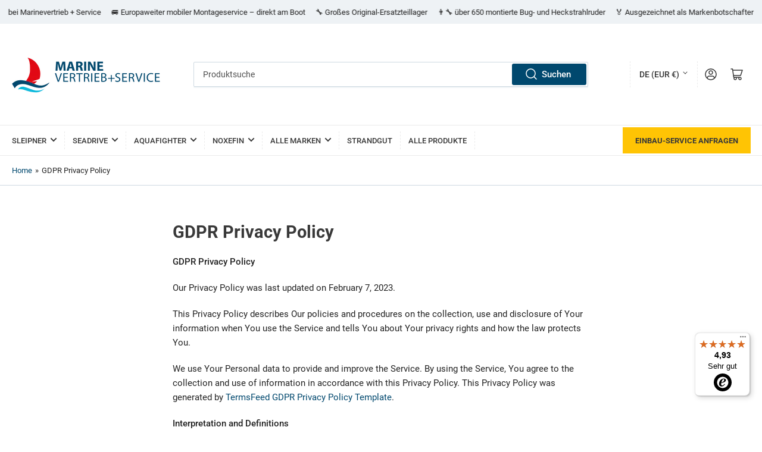

--- FILE ---
content_type: text/html; charset=utf-8
request_url: https://marinevertrieb.com/pages/gdpr-privacy-policy
body_size: 50609
content:
<!doctype html>
<html class="no-js" lang="de">
<head>
   <!-- Added by AVADA Cookies Bar -->
   <script>
   window.AVADA_COOKIES_BAR = window.AVADA_COOKIES_BAR || {};
   window.AVADA_COOKIES_BAR.shopId = 'tAcTAY10rPJ36bMBPdww';
   window.AVADA_COOKIES_BAR.status = false;
   AVADA_COOKIES_BAR ={"theme":"basic","message":"Diese Website verwendet Cookies, um Ihnen eine optimale Nutzung zu ermöglichen.","showPrivacyPolicy":true,"privacyLink":"custom","privacyLinkText":"Mehr erfahren","agreeButtonText":"Einverstanden","denyButtonText":"Ablehnen","showOnCountry":"all","displayType":"float_card","desktopFloatCardPosition":"top_left","desktopPosition":"bottom","mobilePositions":"top","themeName":"Basic","bgColor":"#F8F8F8","messageColor":"#2C332F","agreeBtnTextColor":"#FFFFFF","privacyLinkColor":"#1D1D1D","agreeBtnBgColor":"#00486E","agreeBtnBorder":"#2C332F","iconColor":"#1D1D1D","textFont":"Roboto","denyTextColor":"#1D1D1D","showIcon":true,"advancedSetting":false,"customCss":"","textColor":"#1D1D1D","textAvada":"rgba(29, 29, 29, 0.8)","removeBranding":true,"specificRegions":{"gdpr":false,"lgpd":false,"appi":false,"pipeda":false,"ccpa":false},"customPrivacyLink":"/policies/privacy-policy","iconType":"default_icon","urlIcon":"","displayAfter":"1","optionPolicyLink":"select","textAvadaMobile":"rgba(29, 29, 29, 0.8)","float":"","btnColor":"#F8F8F8","width":"650px","display":"flex","fontStore":[{"value":"Roboto","label":"Roboto"}],"fontWeight":"500","boxShadow":"0px 3px 8px rgba(0, 0, 0, 0.2)","id":"DbNiCa3bK9Oj96x3lOOg","height":"100px","borderColor":"#F1D00A","shopId":"tAcTAY10rPJ36bMBPdww","borderRadius":"32px","textBtnColor":"#1AAC7A"}
 </script>
   <!-- /Added by AVADA Cookies Bar -->

    <!-- Google Tag Manager -->
    <script>(function(w,d,s,l,i){w[l]=w[l]||[];w[l].push({'gtm.start':
    new Date().getTime(),event:'gtm.js'});var f=d.getElementsByTagName(s)[0],
    j=d.createElement(s),dl=l!='dataLayer'?'&l='+l:'';j.async=true;j.src=
    'https://www.googletagmanager.com/gtm.js?id='+i+dl;f.parentNode.insertBefore(j,f);
    })(window,document,'script','dataLayer','GTM-TFS53QM');</script>
    <!-- End Google Tag Manager -->

    <meta name="google-site-verification" content="DQHyMAzofq5U-ziZXWVYcOlgFJImuF8SqGaaxfLLrpQ" />
    <meta name="google-site-verification" content="Y_R-WxIMJuvg-V2-uMa8jNKzsUu3pO7CdOh3TOX-qg0" />
  
	<meta charset="utf-8">

	<title>
		GDPR Privacy Policy
 &ndash; Marinevertrieb</title>

	
		<meta name="description" content="GDPR Privacy Policy Our Privacy Policy was last updated on February 7, 2023. This Privacy Policy describes Our policies and procedures on the collection, use and disclosure of Your information when You use the Service and tells You about Your privacy rights and how the law protects You. We use Your Personal data to pro">
	

	


<meta property="og:site_name" content="Marinevertrieb">
<meta property="og:url" content="https://marinevertrieb.com/pages/gdpr-privacy-policy">
<meta property="og:title" content="GDPR Privacy Policy">
<meta property="og:type" content="website">
<meta property="og:description" content="GDPR Privacy Policy Our Privacy Policy was last updated on February 7, 2023. This Privacy Policy describes Our policies and procedures on the collection, use and disclosure of Your information when You use the Service and tells You about Your privacy rights and how the law protects You. We use Your Personal data to pro"><meta property="og:image" content="http://marinevertrieb.com/cdn/shop/files/Kein_Titel_1000_x_628_px_3.png?v=1675778375">
	<meta property="og:image:secure_url" content="https://marinevertrieb.com/cdn/shop/files/Kein_Titel_1000_x_628_px_3.png?v=1675778375">
	<meta property="og:image:width" content="1000">
	<meta property="og:image:height" content="628"><meta name="twitter:card" content="summary_large_image">
<meta name="twitter:title" content="GDPR Privacy Policy">
<meta name="twitter:description" content="GDPR Privacy Policy Our Privacy Policy was last updated on February 7, 2023. This Privacy Policy describes Our policies and procedures on the collection, use and disclosure of Your information when You use the Service and tells You about Your privacy rights and how the law protects You. We use Your Personal data to pro">


	<meta name="viewport" content="width=device-width, initial-scale=1">
	<link rel="canonical" href="https://marinevertrieb.com/pages/gdpr-privacy-policy">

	<link rel="preconnect" href="//cdn.shopify.com" crossorigin>

	
		<link rel="preconnect" href="//fonts.shopifycdn.com" crossorigin>
	

	
		<link rel="preload" as="font" href="//marinevertrieb.com/cdn/fonts/roboto/roboto_n4.2019d890f07b1852f56ce63ba45b2db45d852cba.woff2" type="font/woff2" crossorigin>
	
	
		<link rel="preload" as="font" href="//marinevertrieb.com/cdn/fonts/roboto/roboto_n7.f38007a10afbbde8976c4056bfe890710d51dec2.woff2" type="font/woff2" crossorigin>
	

	



<style data-shopify>
	@font-face {
  font-family: Roboto;
  font-weight: 400;
  font-style: normal;
  font-display: swap;
  src: url("//marinevertrieb.com/cdn/fonts/roboto/roboto_n4.2019d890f07b1852f56ce63ba45b2db45d852cba.woff2") format("woff2"),
       url("//marinevertrieb.com/cdn/fonts/roboto/roboto_n4.238690e0007583582327135619c5f7971652fa9d.woff") format("woff");
}

	@font-face {
  font-family: Roboto;
  font-weight: 700;
  font-style: normal;
  font-display: swap;
  src: url("//marinevertrieb.com/cdn/fonts/roboto/roboto_n7.f38007a10afbbde8976c4056bfe890710d51dec2.woff2") format("woff2"),
       url("//marinevertrieb.com/cdn/fonts/roboto/roboto_n7.94bfdd3e80c7be00e128703d245c207769d763f9.woff") format("woff");
}

	@font-face {
  font-family: Roboto;
  font-weight: 400;
  font-style: italic;
  font-display: swap;
  src: url("//marinevertrieb.com/cdn/fonts/roboto/roboto_i4.57ce898ccda22ee84f49e6b57ae302250655e2d4.woff2") format("woff2"),
       url("//marinevertrieb.com/cdn/fonts/roboto/roboto_i4.b21f3bd061cbcb83b824ae8c7671a82587b264bf.woff") format("woff");
}

	@font-face {
  font-family: Roboto;
  font-weight: 700;
  font-style: italic;
  font-display: swap;
  src: url("//marinevertrieb.com/cdn/fonts/roboto/roboto_i7.7ccaf9410746f2c53340607c42c43f90a9005937.woff2") format("woff2"),
       url("//marinevertrieb.com/cdn/fonts/roboto/roboto_i7.49ec21cdd7148292bffea74c62c0df6e93551516.woff") format("woff");
}

	@font-face {
  font-family: Roboto;
  font-weight: 700;
  font-style: normal;
  font-display: swap;
  src: url("//marinevertrieb.com/cdn/fonts/roboto/roboto_n7.f38007a10afbbde8976c4056bfe890710d51dec2.woff2") format("woff2"),
       url("//marinevertrieb.com/cdn/fonts/roboto/roboto_n7.94bfdd3e80c7be00e128703d245c207769d763f9.woff") format("woff");
}

	@font-face {
  font-family: Roboto;
  font-weight: 700;
  font-style: normal;
  font-display: swap;
  src: url("//marinevertrieb.com/cdn/fonts/roboto/roboto_n7.f38007a10afbbde8976c4056bfe890710d51dec2.woff2") format("woff2"),
       url("//marinevertrieb.com/cdn/fonts/roboto/roboto_n7.94bfdd3e80c7be00e128703d245c207769d763f9.woff") format("woff");
}

	@font-face {
  font-family: Roboto;
  font-weight: 700;
  font-style: italic;
  font-display: swap;
  src: url("//marinevertrieb.com/cdn/fonts/roboto/roboto_i7.7ccaf9410746f2c53340607c42c43f90a9005937.woff2") format("woff2"),
       url("//marinevertrieb.com/cdn/fonts/roboto/roboto_i7.49ec21cdd7148292bffea74c62c0df6e93551516.woff") format("woff");
}

	@font-face {
  font-family: Roboto;
  font-weight: 700;
  font-style: italic;
  font-display: swap;
  src: url("//marinevertrieb.com/cdn/fonts/roboto/roboto_i7.7ccaf9410746f2c53340607c42c43f90a9005937.woff2") format("woff2"),
       url("//marinevertrieb.com/cdn/fonts/roboto/roboto_i7.49ec21cdd7148292bffea74c62c0df6e93551516.woff") format("woff");
}

@font-face {
  font-family: Roboto;
  font-weight: 500;
  font-style: normal;
  font-display: swap;
  src: url("//marinevertrieb.com/cdn/fonts/roboto/roboto_n5.250d51708d76acbac296b0e21ede8f81de4e37aa.woff2") format("woff2"),
       url("//marinevertrieb.com/cdn/fonts/roboto/roboto_n5.535e8c56f4cbbdea416167af50ab0ff1360a3949.woff") format("woff");
}

:root {
		--page-width: 146rem;
		--spacing-base-1: 2rem;

		--grid-desktop-horizontal-spacing: 20px;
		--grid-desktop-vertical-spacing: 20px;
		--grid-mobile-horizontal-spacing: 15px;
		--grid-mobile-vertical-spacing: 15px;

		--border-radius-base: 2px;
		--buttons-radius: 2px;
		--inputs-radius: 2px;
		--inputs-border-width: 1px;
		--inputs-border-opacity: .2;

		--color-base-white: #fff;
		--color-product-review-star: #ffc700;
		--color-base-text: 35, 35, 35;
		--color-base-text-alt: 57, 57, 57;
		--color-base-border: 206, 217, 225;
		--color-base-background-1: 255, 255, 255;
		--color-base-background-2: 206, 217, 225;
		--color-base-accent-1: 0, 72, 110;
		--color-base-accent-1-text: 255, 255, 255;
		--color-base-accent-2: 0, 72, 110;
		--color-base-accent-2-text: 57, 57, 57;
		--color-base-accent-3: 255, 255, 255;
		--color-base-accent-3-text: 57, 57, 57;

		--color-sale: rgba(202, 65, 65, 1.0);
		--color-sale-background: #f1cdcd;
		--color-error: rgba(146, 44, 44, 1.0);
		--color-error-background: #f7e5e5;
		--color-success: rgba(51, 114, 57, 1.0);
		--color-success-background: #ddf0df;
		--color-warning: rgba(189, 107, 27, 1.0);
		--color-warning-background: #f8e1cb;

		--font-body-family: Roboto, sans-serif;
		--font-body-style: normal;
		--font-body-weight: 400;
		--font-bolder-weight: 500;

		--font-heading-family: Roboto, sans-serif;
		--font-heading-style: normal;
		--font-heading-weight: 700;

		--font-body-scale: 1.0;
		--font-heading-scale: 1.1;
	}
</style>


	<link href="//marinevertrieb.com/cdn/shop/t/2/assets/base.css?v=15441515227106511271663171874" rel="stylesheet" type="text/css" media="all" />
    <link href="//marinevertrieb.com/cdn/shop/t/2/assets/custom.css?v=184180348697057134511724333841" rel="stylesheet" type="text/css" media="all" />

	<script src="//marinevertrieb.com/cdn/shop/t/2/assets/scripts.js?v=165497463695003938161742837965" defer="defer"></script>

	
		<link rel="icon" type="image/png" href="//marinevertrieb.com/cdn/shop/files/Design_ohne_Titel_mvt-removebg-preview.png?crop=center&height=32&v=1660638985&width=32">
	

	<script>window.performance && window.performance.mark && window.performance.mark('shopify.content_for_header.start');</script><meta name="google-site-verification" content="Y_R-WxIMJuvg-V2-uMa8jNKzsUu3pO7CdOh3TOX-qg0">
<meta id="shopify-digital-wallet" name="shopify-digital-wallet" content="/62122983598/digital_wallets/dialog">
<meta name="shopify-checkout-api-token" content="b277c8a1a973e02e0890737fa2375e35">
<meta id="in-context-paypal-metadata" data-shop-id="62122983598" data-venmo-supported="false" data-environment="production" data-locale="de_DE" data-paypal-v4="true" data-currency="EUR">
<script async="async" src="/checkouts/internal/preloads.js?locale=de-DE"></script>
<link rel="preconnect" href="https://shop.app" crossorigin="anonymous">
<script async="async" src="https://shop.app/checkouts/internal/preloads.js?locale=de-DE&shop_id=62122983598" crossorigin="anonymous"></script>
<script id="apple-pay-shop-capabilities" type="application/json">{"shopId":62122983598,"countryCode":"DE","currencyCode":"EUR","merchantCapabilities":["supports3DS"],"merchantId":"gid:\/\/shopify\/Shop\/62122983598","merchantName":"Marinevertrieb","requiredBillingContactFields":["postalAddress","email"],"requiredShippingContactFields":["postalAddress","email"],"shippingType":"shipping","supportedNetworks":["visa","maestro","masterCard","amex"],"total":{"type":"pending","label":"Marinevertrieb","amount":"1.00"},"shopifyPaymentsEnabled":true,"supportsSubscriptions":true}</script>
<script id="shopify-features" type="application/json">{"accessToken":"b277c8a1a973e02e0890737fa2375e35","betas":["rich-media-storefront-analytics"],"domain":"marinevertrieb.com","predictiveSearch":true,"shopId":62122983598,"locale":"de"}</script>
<script>var Shopify = Shopify || {};
Shopify.shop = "marinevertrieb.myshopify.com";
Shopify.locale = "de";
Shopify.currency = {"active":"EUR","rate":"1.0"};
Shopify.country = "DE";
Shopify.theme = {"name":"Athens","id":130529624238,"schema_name":"Athens","schema_version":"1.3.0","theme_store_id":1608,"role":"main"};
Shopify.theme.handle = "null";
Shopify.theme.style = {"id":null,"handle":null};
Shopify.cdnHost = "marinevertrieb.com/cdn";
Shopify.routes = Shopify.routes || {};
Shopify.routes.root = "/";</script>
<script type="module">!function(o){(o.Shopify=o.Shopify||{}).modules=!0}(window);</script>
<script>!function(o){function n(){var o=[];function n(){o.push(Array.prototype.slice.apply(arguments))}return n.q=o,n}var t=o.Shopify=o.Shopify||{};t.loadFeatures=n(),t.autoloadFeatures=n()}(window);</script>
<script>
  window.ShopifyPay = window.ShopifyPay || {};
  window.ShopifyPay.apiHost = "shop.app\/pay";
  window.ShopifyPay.redirectState = null;
</script>
<script id="shop-js-analytics" type="application/json">{"pageType":"page"}</script>
<script defer="defer" async type="module" src="//marinevertrieb.com/cdn/shopifycloud/shop-js/modules/v2/client.init-shop-cart-sync_HUjMWWU5.de.esm.js"></script>
<script defer="defer" async type="module" src="//marinevertrieb.com/cdn/shopifycloud/shop-js/modules/v2/chunk.common_QpfDqRK1.esm.js"></script>
<script type="module">
  await import("//marinevertrieb.com/cdn/shopifycloud/shop-js/modules/v2/client.init-shop-cart-sync_HUjMWWU5.de.esm.js");
await import("//marinevertrieb.com/cdn/shopifycloud/shop-js/modules/v2/chunk.common_QpfDqRK1.esm.js");

  window.Shopify.SignInWithShop?.initShopCartSync?.({"fedCMEnabled":true,"windoidEnabled":true});

</script>
<script>
  window.Shopify = window.Shopify || {};
  if (!window.Shopify.featureAssets) window.Shopify.featureAssets = {};
  window.Shopify.featureAssets['shop-js'] = {"shop-cart-sync":["modules/v2/client.shop-cart-sync_ByUgVWtJ.de.esm.js","modules/v2/chunk.common_QpfDqRK1.esm.js"],"init-fed-cm":["modules/v2/client.init-fed-cm_CVqhkk-1.de.esm.js","modules/v2/chunk.common_QpfDqRK1.esm.js"],"shop-button":["modules/v2/client.shop-button_B0pFlqys.de.esm.js","modules/v2/chunk.common_QpfDqRK1.esm.js"],"shop-cash-offers":["modules/v2/client.shop-cash-offers_CaaeZ5wd.de.esm.js","modules/v2/chunk.common_QpfDqRK1.esm.js","modules/v2/chunk.modal_CS8dP9kO.esm.js"],"init-windoid":["modules/v2/client.init-windoid_B-gyVqfY.de.esm.js","modules/v2/chunk.common_QpfDqRK1.esm.js"],"shop-toast-manager":["modules/v2/client.shop-toast-manager_DgTeluS3.de.esm.js","modules/v2/chunk.common_QpfDqRK1.esm.js"],"init-shop-email-lookup-coordinator":["modules/v2/client.init-shop-email-lookup-coordinator_C5I212n4.de.esm.js","modules/v2/chunk.common_QpfDqRK1.esm.js"],"init-shop-cart-sync":["modules/v2/client.init-shop-cart-sync_HUjMWWU5.de.esm.js","modules/v2/chunk.common_QpfDqRK1.esm.js"],"avatar":["modules/v2/client.avatar_BTnouDA3.de.esm.js"],"pay-button":["modules/v2/client.pay-button_CJaF-UDc.de.esm.js","modules/v2/chunk.common_QpfDqRK1.esm.js"],"init-customer-accounts":["modules/v2/client.init-customer-accounts_BI_wUvuR.de.esm.js","modules/v2/client.shop-login-button_DTPR4l75.de.esm.js","modules/v2/chunk.common_QpfDqRK1.esm.js","modules/v2/chunk.modal_CS8dP9kO.esm.js"],"init-shop-for-new-customer-accounts":["modules/v2/client.init-shop-for-new-customer-accounts_C4qR5Wl-.de.esm.js","modules/v2/client.shop-login-button_DTPR4l75.de.esm.js","modules/v2/chunk.common_QpfDqRK1.esm.js","modules/v2/chunk.modal_CS8dP9kO.esm.js"],"shop-login-button":["modules/v2/client.shop-login-button_DTPR4l75.de.esm.js","modules/v2/chunk.common_QpfDqRK1.esm.js","modules/v2/chunk.modal_CS8dP9kO.esm.js"],"init-customer-accounts-sign-up":["modules/v2/client.init-customer-accounts-sign-up_SG5gYFpP.de.esm.js","modules/v2/client.shop-login-button_DTPR4l75.de.esm.js","modules/v2/chunk.common_QpfDqRK1.esm.js","modules/v2/chunk.modal_CS8dP9kO.esm.js"],"shop-follow-button":["modules/v2/client.shop-follow-button_CmMsyvrH.de.esm.js","modules/v2/chunk.common_QpfDqRK1.esm.js","modules/v2/chunk.modal_CS8dP9kO.esm.js"],"checkout-modal":["modules/v2/client.checkout-modal_tfCxQqrq.de.esm.js","modules/v2/chunk.common_QpfDqRK1.esm.js","modules/v2/chunk.modal_CS8dP9kO.esm.js"],"lead-capture":["modules/v2/client.lead-capture_Ccz5Zm6k.de.esm.js","modules/v2/chunk.common_QpfDqRK1.esm.js","modules/v2/chunk.modal_CS8dP9kO.esm.js"],"shop-login":["modules/v2/client.shop-login_BfivnucW.de.esm.js","modules/v2/chunk.common_QpfDqRK1.esm.js","modules/v2/chunk.modal_CS8dP9kO.esm.js"],"payment-terms":["modules/v2/client.payment-terms_D2Mn0eFV.de.esm.js","modules/v2/chunk.common_QpfDqRK1.esm.js","modules/v2/chunk.modal_CS8dP9kO.esm.js"]};
</script>
<script>(function() {
  var isLoaded = false;
  function asyncLoad() {
    if (isLoaded) return;
    isLoaded = true;
    var urls = ["https:\/\/tseish-app.connect.trustedshops.com\/esc.js?apiBaseUrl=aHR0cHM6Ly90c2Vpc2gtYXBwLmNvbm5lY3QudHJ1c3RlZHNob3BzLmNvbQ==\u0026instanceId=bWFyaW5ldmVydHJpZWIubXlzaG9waWZ5LmNvbQ==\u0026shop=marinevertrieb.myshopify.com"];
    for (var i = 0; i < urls.length; i++) {
      var s = document.createElement('script');
      s.type = 'text/javascript';
      s.async = true;
      s.src = urls[i];
      var x = document.getElementsByTagName('script')[0];
      x.parentNode.insertBefore(s, x);
    }
  };
  if(window.attachEvent) {
    window.attachEvent('onload', asyncLoad);
  } else {
    window.addEventListener('load', asyncLoad, false);
  }
})();</script>
<script id="__st">var __st={"a":62122983598,"offset":3600,"reqid":"db9f4233-b985-4a7b-84df-a2de3f78491b-1768730251","pageurl":"marinevertrieb.com\/pages\/gdpr-privacy-policy","s":"pages-91048738990","u":"9bfa4ef899f7","p":"page","rtyp":"page","rid":91048738990};</script>
<script>window.ShopifyPaypalV4VisibilityTracking = true;</script>
<script id="captcha-bootstrap">!function(){'use strict';const t='contact',e='account',n='new_comment',o=[[t,t],['blogs',n],['comments',n],[t,'customer']],c=[[e,'customer_login'],[e,'guest_login'],[e,'recover_customer_password'],[e,'create_customer']],r=t=>t.map((([t,e])=>`form[action*='/${t}']:not([data-nocaptcha='true']) input[name='form_type'][value='${e}']`)).join(','),a=t=>()=>t?[...document.querySelectorAll(t)].map((t=>t.form)):[];function s(){const t=[...o],e=r(t);return a(e)}const i='password',u='form_key',d=['recaptcha-v3-token','g-recaptcha-response','h-captcha-response',i],f=()=>{try{return window.sessionStorage}catch{return}},m='__shopify_v',_=t=>t.elements[u];function p(t,e,n=!1){try{const o=window.sessionStorage,c=JSON.parse(o.getItem(e)),{data:r}=function(t){const{data:e,action:n}=t;return t[m]||n?{data:e,action:n}:{data:t,action:n}}(c);for(const[e,n]of Object.entries(r))t.elements[e]&&(t.elements[e].value=n);n&&o.removeItem(e)}catch(o){console.error('form repopulation failed',{error:o})}}const l='form_type',E='cptcha';function T(t){t.dataset[E]=!0}const w=window,h=w.document,L='Shopify',v='ce_forms',y='captcha';let A=!1;((t,e)=>{const n=(g='f06e6c50-85a8-45c8-87d0-21a2b65856fe',I='https://cdn.shopify.com/shopifycloud/storefront-forms-hcaptcha/ce_storefront_forms_captcha_hcaptcha.v1.5.2.iife.js',D={infoText:'Durch hCaptcha geschützt',privacyText:'Datenschutz',termsText:'Allgemeine Geschäftsbedingungen'},(t,e,n)=>{const o=w[L][v],c=o.bindForm;if(c)return c(t,g,e,D).then(n);var r;o.q.push([[t,g,e,D],n]),r=I,A||(h.body.append(Object.assign(h.createElement('script'),{id:'captcha-provider',async:!0,src:r})),A=!0)});var g,I,D;w[L]=w[L]||{},w[L][v]=w[L][v]||{},w[L][v].q=[],w[L][y]=w[L][y]||{},w[L][y].protect=function(t,e){n(t,void 0,e),T(t)},Object.freeze(w[L][y]),function(t,e,n,w,h,L){const[v,y,A,g]=function(t,e,n){const i=e?o:[],u=t?c:[],d=[...i,...u],f=r(d),m=r(i),_=r(d.filter((([t,e])=>n.includes(e))));return[a(f),a(m),a(_),s()]}(w,h,L),I=t=>{const e=t.target;return e instanceof HTMLFormElement?e:e&&e.form},D=t=>v().includes(t);t.addEventListener('submit',(t=>{const e=I(t);if(!e)return;const n=D(e)&&!e.dataset.hcaptchaBound&&!e.dataset.recaptchaBound,o=_(e),c=g().includes(e)&&(!o||!o.value);(n||c)&&t.preventDefault(),c&&!n&&(function(t){try{if(!f())return;!function(t){const e=f();if(!e)return;const n=_(t);if(!n)return;const o=n.value;o&&e.removeItem(o)}(t);const e=Array.from(Array(32),(()=>Math.random().toString(36)[2])).join('');!function(t,e){_(t)||t.append(Object.assign(document.createElement('input'),{type:'hidden',name:u})),t.elements[u].value=e}(t,e),function(t,e){const n=f();if(!n)return;const o=[...t.querySelectorAll(`input[type='${i}']`)].map((({name:t})=>t)),c=[...d,...o],r={};for(const[a,s]of new FormData(t).entries())c.includes(a)||(r[a]=s);n.setItem(e,JSON.stringify({[m]:1,action:t.action,data:r}))}(t,e)}catch(e){console.error('failed to persist form',e)}}(e),e.submit())}));const S=(t,e)=>{t&&!t.dataset[E]&&(n(t,e.some((e=>e===t))),T(t))};for(const o of['focusin','change'])t.addEventListener(o,(t=>{const e=I(t);D(e)&&S(e,y())}));const B=e.get('form_key'),M=e.get(l),P=B&&M;t.addEventListener('DOMContentLoaded',(()=>{const t=y();if(P)for(const e of t)e.elements[l].value===M&&p(e,B);[...new Set([...A(),...v().filter((t=>'true'===t.dataset.shopifyCaptcha))])].forEach((e=>S(e,t)))}))}(h,new URLSearchParams(w.location.search),n,t,e,['guest_login'])})(!0,!0)}();</script>
<script integrity="sha256-4kQ18oKyAcykRKYeNunJcIwy7WH5gtpwJnB7kiuLZ1E=" data-source-attribution="shopify.loadfeatures" defer="defer" src="//marinevertrieb.com/cdn/shopifycloud/storefront/assets/storefront/load_feature-a0a9edcb.js" crossorigin="anonymous"></script>
<script crossorigin="anonymous" defer="defer" src="//marinevertrieb.com/cdn/shopifycloud/storefront/assets/shopify_pay/storefront-65b4c6d7.js?v=20250812"></script>
<script data-source-attribution="shopify.dynamic_checkout.dynamic.init">var Shopify=Shopify||{};Shopify.PaymentButton=Shopify.PaymentButton||{isStorefrontPortableWallets:!0,init:function(){window.Shopify.PaymentButton.init=function(){};var t=document.createElement("script");t.src="https://marinevertrieb.com/cdn/shopifycloud/portable-wallets/latest/portable-wallets.de.js",t.type="module",document.head.appendChild(t)}};
</script>
<script data-source-attribution="shopify.dynamic_checkout.buyer_consent">
  function portableWalletsHideBuyerConsent(e){var t=document.getElementById("shopify-buyer-consent"),n=document.getElementById("shopify-subscription-policy-button");t&&n&&(t.classList.add("hidden"),t.setAttribute("aria-hidden","true"),n.removeEventListener("click",e))}function portableWalletsShowBuyerConsent(e){var t=document.getElementById("shopify-buyer-consent"),n=document.getElementById("shopify-subscription-policy-button");t&&n&&(t.classList.remove("hidden"),t.removeAttribute("aria-hidden"),n.addEventListener("click",e))}window.Shopify?.PaymentButton&&(window.Shopify.PaymentButton.hideBuyerConsent=portableWalletsHideBuyerConsent,window.Shopify.PaymentButton.showBuyerConsent=portableWalletsShowBuyerConsent);
</script>
<script data-source-attribution="shopify.dynamic_checkout.cart.bootstrap">document.addEventListener("DOMContentLoaded",(function(){function t(){return document.querySelector("shopify-accelerated-checkout-cart, shopify-accelerated-checkout")}if(t())Shopify.PaymentButton.init();else{new MutationObserver((function(e,n){t()&&(Shopify.PaymentButton.init(),n.disconnect())})).observe(document.body,{childList:!0,subtree:!0})}}));
</script>
<link id="shopify-accelerated-checkout-styles" rel="stylesheet" media="screen" href="https://marinevertrieb.com/cdn/shopifycloud/portable-wallets/latest/accelerated-checkout-backwards-compat.css" crossorigin="anonymous">
<style id="shopify-accelerated-checkout-cart">
        #shopify-buyer-consent {
  margin-top: 1em;
  display: inline-block;
  width: 100%;
}

#shopify-buyer-consent.hidden {
  display: none;
}

#shopify-subscription-policy-button {
  background: none;
  border: none;
  padding: 0;
  text-decoration: underline;
  font-size: inherit;
  cursor: pointer;
}

#shopify-subscription-policy-button::before {
  box-shadow: none;
}

      </style>

<script>window.performance && window.performance.mark && window.performance.mark('shopify.content_for_header.end');</script>

	<script>
		document.documentElement.className = document.documentElement.className.replace('no-js', 'js');
		if (Shopify.designMode) {
			document.documentElement.classList.add('shopify-design-mode');
		}
	</script><!-- BEGIN app block: shopify://apps/consentmo-gdpr/blocks/gdpr_cookie_consent/4fbe573f-a377-4fea-9801-3ee0858cae41 -->


<!-- END app block --><!-- BEGIN app block: shopify://apps/ta-banner-pop-up/blocks/bss-banner-popup/2db47c8b-7637-4260-aa84-586b08e92aea --><script id='bss-banner-config-data'>
	if(typeof BSS_BP == "undefined") {
	  window.BSS_BP = {
	  	app_id: "155531739137",
			shop_id: "7917",
			is_watermark: "false",
			customer: null,
			shopDomain: "marinevertrieb.myshopify.com",
			storefrontAccessToken: "43345e3b7f2c7db0a05ea44065f20095",
			popup: {
				configs: [],
			},
			banner: {
				configs: []
			},
			window_popup: {
				configs: []
			},
			popupSettings: {
				delay_time: 2,
				gap_time: 3,
			},
			page_type: "page",
			productPageId: "",
			collectionPageId: "",
			noImageAvailableImgUrl: "https://cdn.shopify.com/extensions/019bba9f-8306-754a-a18a-684ca98c6f55/banner-popup-tae-331/assets/no-image-available.png",
			currentLocale: {
				name: "Deutsch",
				primary: true,
				iso_code: "de",
			},
			country: {
				name: "Deutschland",
				iso_code: "DE",
				currencySymbol: "€",
				market_id: "20437205166",
			},
			is_locked: false,
			partner_development: false,
			excluded_ips: '[]',
		}
		Object.defineProperty(BSS_BP, 'plan_code', {
			enumerable: false,
			configurable: false,
			writable: false,
			value: "free",
		});
		Object.defineProperty(BSS_BP, 'is_exceed_quota', {
			enumerable: false,
			configurable: false,
			writable: false,
			value: "",
		});
		Object.defineProperty(BSS_BP, 'is_legacy', {
			enumerable: false,
			configurable: false,
			writable: false,
			value: "true",
		});
	}
</script>


	<link fetchpriority="high" rel="preload" as="script" href=https://cdn.shopify.com/extensions/019bba9f-8306-754a-a18a-684ca98c6f55/banner-popup-tae-331/assets/bss.bp.shared.js />
	<!-- BEGIN app snippet: window-popup-config --><!-- BSS Preload window popup image --><link href='https://cdn.shopify.com/s/files/1/0621/2298/3598/files/app-bss-banner-popup_d8857620-c713-4461-83a5-901f2aa1987c_Logo-boot-2010.jpg?v=1768601403' as='image' rel="preload" fetchpriority='high' /><!-- Preload script -->
  
    <link rel="preload" href="https://cdn.shopify.com/extensions/019bba9f-8306-754a-a18a-684ca98c6f55/banner-popup-tae-331/assets/bss.bp.window-popup.js" as="script">
  

	<script id="bss-window-popup-config" type="application/json">
    {"configs":[{"id":16872,"shop_id":7917,"type":2,"priority":1,"enable":true,"name":"New Announcement Popup","device":"desktop,mobile","countries":"","enable_allowed_countries":false,"country_type":0,"exclude_countries":{"type":0,"countries":[]},"customer_type":0,"excl_customer_type":0,"excl_specific_page_stt":false,"customer_ids":"","customer_tags":"","excl_customer_ids":"","excl_customer_tags":"","pages":"all","specific_page":"","excl_specific_page":"","enable_language":false,"allowed_languages":"","enable_to_date":true,"enable_visibility_date":false,"enable_fixed_time":false,"from_date":"2026-01-16T22:00:41.000Z","to_date":"2026-01-16T22:00:41.000Z","fixed_time":"{}","custom_css":"","product_type":0,"excl_product_type":0,"product_ids":"","collections":"","tags":"","excl_product_ids":"","excl_tags":"","collection_type":0,"collection_ids":"","excl_product_collections":"","delay_type":0,"delay_time":0,"added_to_cart_items":[],"button_selectors":"","delay_time_seconds":0,"show_again_type":2,"show_again_time":0,"is_deleted":false,"selected_markets":{"list":[],"enable":false},"created_at":"2026-01-16T22:10:03.269Z","updated_at":"2026-01-16T22:35:09.994Z","window_popup":{"id":8756,"popup_id":16872,"template":0,"content_text":{"text":"\u003cp style=\"font-size: 13px; text-align: center\"\u003e\u003cspan style=\"font-size: 24px\"\u003e\u003cstrong class=\"bold\"\u003eMESSE\u003c\/strong\u003e-SPECIAL\u003c\/span\u003e\u003c\/p\u003e\u003cp style=\"font-size: 13px; text-align: center\"\u003e\u003cspan style=\"color: rgb(0, 72, 110); font-size: 20px\"\u003e\u003cstrong class=\"bold\"\u003e12% Rabatt\u003c\/strong\u003e\u003c\/span\u003e\u003c\/p\u003e","button":"\u003cp style=\"font-size: 13px;\"\u003eMIT RABATT EINKAUFEN\u003c\/p\u003e","sub_text":"\u003cp style=\"font-size: 13px; text-align: center\"\u003e\u003cspan style=\"font-size: 14px\"\u003eWir sind auf der \u003cstrong class=\"bold\"\u003eboot 2026\u003c\/strong\u003e! Als Messe-Special erhalten Sie aktuell \u003cstrong class=\"bold\"\u003e12% Messe-Rabatt\u003c\/strong\u003e in unserem Shop – bis zum Messe-Ende am 25. Januar\u003c\/span\u003e\u003c\/p\u003e"},"content_order":"text,sub_text,button","image_settings":{"size":50,"position":"right","image_url":"https:\/\/cdn.shopify.com\/s\/files\/1\/0621\/2298\/3598\/files\/app-bss-banner-popup_d8857620-c713-4461-83a5-901f2aa1987c_Logo-boot-2010.jpg?v=1768601403","show_on_mb":true,"image_url_s3":"https:\/\/production-banner-bucket.s3.us-east-2.amazonaws.com\/bss_bp\/customer_images\/7917\/d8857620-c713-4461-83a5-901f2aa1987c_Logo-boot-2010.jpg"},"max_width":578,"height_type":0,"height":390,"element_gap":20,"overlay":40,"padding":"35px 35px 35px 35px","border_radius":"16px 16px 16px 16px","border_style":0,"border_width":"0px 0px 0px 0px","border_color":"#000000","bg_type":0,"bg_color":"#ffffff","bg_opacity":100,"bg_gradient":"{\"color1\":\"#FF6162\",\"color2\":\"#FF9766\"}","bg_preset":0,"bg_img_url_cdn":"","bg_img_url_s3":"","bg_img_path_name":"","bg_size":"auto","font_family":"","font_url":"","font_url_cdn":null,"text_color":{},"btn_settings":{"url":"","padding":"8px 8px 8px 8px","act_type":3,"animation":4,"btn_color":"#00486e","btn_style":"2","full_width":false,"success_url":"","target_blank":false,"btn_txt_color":"#FFFFFF","success_btn_type":0,"success_target_blank":false,"enable_after_click_button":false},"close_btn_settings":{"bg_color":"#E5E5E5","x_icon_color":"#000000","hide_close_btn":false},"coupon_settings":{"bg_color":"#000000","animation":0,"font_size":14,"full_width":false,"text_color":"#000000","discount_id":"","border_style":7,"coupon_source":0},"form_structure":null,"email_integrations":{"klaviyo":{"listId":"","enabled":false},"shopify":{"tags":"BSSpopup","enabled":true}},"success_config":{"order":["text","sub_text","copyable_coupon","button"],"font_url":"","btn_style":{"padding":"8px 8px 8px 8px","animation":0,"btn_color":"#000000","btn_style":"2","full_width":true,"btn_txt_color":"#FFFFFF"},"discount_id":"","font_family":"","content_text":{"text":"\u003cp style=\"text-align: center\"\u003e\u003cspan style=\"font-size: 24px\"\u003e\u003cstrong\u003eTHANK YOU!\u003c\/strong\u003e\u003c\/span\u003e\u003c\/p\u003e","button":"\u003cp style=\"text-align: center\"\u003e\u003cspan style=\"font-size: 16px\"\u003e\u003cstrong\u003eContinue shopping\u003c\/strong\u003e\u003c\/span\u003e\u003c\/p\u003e","sub_text":"\u003cp style=\"text-align: center\"\u003e\u003cspan style=\"font-size: 16px\"\u003eUse the code below to get your welcome discount:\u003c\/span\u003e\u003c\/p\u003e","countdown":{"countdown_type":0,"countdown_daily":"{\"from_time\":\"00:00\",\"to_time\":\"23:59\"}","trans_countdown":"{\"day\":\"Days\",\"hours\":\"Hrs\",\"minute\":\"Mins\",\"second\":\"Secs\"}","countdown_end_time":"Sat Jan 17 2026 11:10:00 GMT+0100 (Mitteleuropäische Normalzeit)","countdown_interval":{"start_time":"Fri Jan 16 2026 23:10:00 GMT+0100 (Mitteleuropäische Normalzeit)","break_length":{"days":31,"hours":0,"minutes":0},"countdown_length":{"days":31,"hours":0,"minutes":0}},"countdown_evergreen":{"days":0,"hours":0,"minutes":15},"countdown_start_time":"Fri Jan 16 2026 23:10:00 GMT+0100 (Mitteleuropäische Normalzeit)"},"copyable_coupon":""},"font_url_cdn":"","coupon_source":1},"countdown_style":{"digit_style":"0","timer_color":"{\"background\":\"#000000\",\"text\":\"#000000\",\"number\":\"#fff\",\"border\":\"#ff3f3f\",\"flipLine\":\"#000\",\"accentColor\":\"#FF3366\"}","act_timer_end":1,"countdown_format":"dd:hh:mm:ss","countdown_position":"center","font_size_countdown":20},"tease_config":{"type":3,"content":"\u003cp\u003e\u003cspan style=\"color: #FFFFFF; font-size: 14px\"\u003eDon’t Miss Out 🎁\u003c\/span\u003e\u003c\/p\u003e","bg_color":"#000000","font_url":"","font_family":"","show_mobile":true,"enable_close":true,"font_url_cdn":"","show_desktop":true,"mobile_position":3,"desktop_position":3},"disable_backdrop_click":false,"position_config":{"margin_mobile":"20px 20px 20px 20px","margin_desktop":"20px 20px 20px 20px","position_mobile":4,"position_desktop":4},"auto_apply_discount":false,"countdown_success_style":null,"selected_template":{"preset":"CLASSIC","customize":true},"section_style":{}}}],"dictionary":null}
  </script>

  <script>
    const bssWindowPopupConfig = document.querySelector("script#bss-window-popup-config");
    const parsedWPConfig = JSON.parse(bssWindowPopupConfig.textContent)  
    BSS_BP.window_popup.configs = parsedWPConfig.configs;
    BSS_BP.window_popup.dictionary = parsedWPConfig.dictionary || {};
  </script><!-- END app snippet -->
	<!-- BEGIN app snippet: banner-config --><!-- BSS Preload banner image --><!-- BSS Preload banner font --><link href='https://cdn.shopify.com/s/files/1/0621/2298/3598/files/Roboto_14f54f07-4377-47fc-b7b8-70a2b6717afe.ttf?v=1747768211' as='font' rel="preload" type="font/woff2" fetchpriority="low" crossorigin="anonymous"><!-- Preload script -->
  
    <link rel="preload" as="script" href="https://cdn.shopify.com/extensions/019bba9f-8306-754a-a18a-684ca98c6f55/banner-popup-tae-331/assets/bss.bp.banner.js" />
  

  <script id="bss-banner-config" type="application/json">
    {"configs":[{"id":7141,"shop_id":7917,"banner_type":2,"name":"Standard Banner","priority":1,"enable":true,"position":0,"customer_type":0,"product_type":0,"excl_product_type":0,"excl_customer_type":0,"enable_allowed_countries":false,"enable_fixed_time":false,"enable_visibility_date":false,"close_button":false,"is_fixed":false,"countries":"","country_type":0,"exclude_countries":null,"fixed_time":"{}","from_date":"2025-04-04T16:00:33.000Z","to_date":"2025-04-04T16:00:33.000Z","enable_to_date":true,"customer_ids":"","customer_tags":"","collections":"","product_ids":"","tags":"","excl_customer_ids":"","excl_customer_tags":"","excl_product_ids":"","excl_tags":"","pages":"all","specific_pages":"","enable_excl_pages":false,"excl_pages":"","show_device":"desktop","btn_close_color":"#232323","show_arrow":false,"btn_arrow_color":"#ffffff","enable_language":false,"allowed_languages":"","custom_css":"","delay_type":0,"delay_time":0,"delay_time_seconds":0,"show_again_type":0,"show_again_time":0,"collection_type":0,"collection_ids":"","excl_product_collections":"","is_deleted":false,"created_at":"2025-04-04T16:03:15.054Z","updated_at":"2026-01-16T16:22:56.617Z","email_integrations":{"shopify":{"tags":"BSSbanner","enabled":true}},"multi_config":null,"added_to_cart_items":null,"font_scale_enabled":false,"font_scale":0,"selected_markets":null,"banner_templates":[{"id":7125,"banner_id":7141,"template":0,"banner_text":"[{\"type\":1,\"content\":\"https:\/\/shopify-production-sale-pop-up.s3.us-east-1.amazonaws.com\/bss_bp\/customer_images\/7917\/f6a1f3af-edb1-414f-8bcf-3fb654bef177_JupiduuLogoIcon200x200192x192px4.png\",\"size\":22,\"image_url_cdn\":\"https:\/\/cdn.shopify.com\/s\/files\/1\/0621\/2298\/3598\/files\/app-bss-banner-popup_f6a1f3af-edb1-414f-8bcf-3fb654bef177_JupiduuLogoIcon200x200192x192px4.png?v=1743797292\"},{\"type\":0,\"content\":\"Willkommen bei Marinevertrieb + Service\",\"size\":14,\"image_url_cdn\":\"\"},{\"type\":0,\"content\":\"🚐 Europaweiter mobiler Montageservice – direkt am Boot\",\"size\":14,\"image_url_cdn\":\"\"},{\"type\":0,\"content\":\"🔧 Großes Original-Ersatzteillager\",\"size\":14,\"image_url_cdn\":\"\"},{\"type\":0,\"content\":\"👨‍🔧 über 650 montierte Bug- und Heckstrahlruder\",\"size\":14,\"image_url_cdn\":\"\"},{\"type\":0,\"content\":\"🏅 Ausgezeichnet als Markenbotschafter von Sleipner®\",\"size\":14,\"image_url_cdn\":\"\"},{\"type\":0,\"content\":\"📦 Ausgewählte Marineprodukte\",\"size\":14,\"image_url_cdn\":\"\"},{\"type\":0,\"content\":\"💬 Seit 2001 kompetenter Ansprechpartner für Bootseigner, Werften und Händler\",\"size\":14,\"image_url_cdn\":\"\"},{\"type\":0,\"content\":\"⭐ Experte für die Nachrüstung von Sleipner® Vector Fins™\",\"size\":14,\"image_url_cdn\":\"\"}]","clickable":false,"redirect_url":null,"bg_type":0,"bg_color":"#ced9e1","bg_opacity":35,"bg_gradient":"{\"color1\":\"#00486e\",\"color2\":\"#0db9dd\"}","bg_preset":0,"bg_img_url_cdn":null,"bg_img_url_s3":"https:\/\/d1d838qvki95xf.cloudfront.net\/public\/static\/adminhtml\/banner\/123-geometric-triangles-blue.png","bg_img_path_name":null,"bg_size":null,"text_format":0,"font_color":"#232323","font_size":13,"font_size_button":13,"font_family":"Roboto","font_url":"https:\/\/banner-sale-popup.tech-arms.io\/fonts\/Roboto.ttf","font_url_cdn":"https:\/\/cdn.shopify.com\/s\/files\/1\/0621\/2298\/3598\/files\/Roboto_14f54f07-4377-47fc-b7b8-70a2b6717afe.ttf?v=1747768211","act_type":0,"act_text":"\u003cspan style=\"font-size: 13px\"\u003eSHOP NOW\u003c\/span\u003e","btn_style":2,"act_content_color":"#000000","btn_text_color":"#ffffff","countdown_start_time":"Thu Nov 21 2024 20:09:00 GMT+0100 (Mitteleuropäische Normalzeit)","countdown_end_time":"Sat Apr 05 2025 06:00:33 GMT+0200 (Mitteleuropäische Sommerzeit)","act_timer_end":0,"timer_color":"{\"background\":\"#494949\",\"text\":\"#ffffff\"}","trans_countdown":"{\"day\":\"Days\",\"hours\":\"Hrs\",\"minute\":\"Mins\",\"second\":\"Secs\"}","animation_type":1,"animation_duration":"1.8","animation_hover_pause":true,"font_size_countdown":20,"countdown_type":0,"countdown_format":"dd:hh:mm:ss","countdown_daily":"{\"from_time\":\"00:00\",\"to_time\":\"23:59\"}","countdown_interval":"{\"start_time\":\"Fri Apr 04 2025 18:00:00 GMT+0200 (Mitteleuropäische Sommerzeit)\",\"countdown_length\":{\"days\":31,\"hours\":0,\"minutes\":0},\"break_length\":{\"days\":31,\"hours\":0,\"minutes\":0}}","bg_padding":5,"bg_padding_bottom":5,"bg_padding_left":0,"bg_padding_right":0,"mobile_padding_enabled":false,"mb_bg_padding":"12px 0px 12px 0px","content_gap":17,"font_scale_enabled":false,"font_scale":0,"border_width":"0px 0px 0px 0px","border_radius":"0px 0px 0px 0px","border_style":0,"border_color":"#000000","content_order":"","btn_copy":"{\"text_copy\":\"\",\"success_mess\":\"COPIED ✅\"}","discount_id":"","discount_style":"{\"border\":7,\"background\":\"#ffffff\",\"text_color\":\"#ffffff\",\"font_size\":13}","selected_template":null,"modified_fields":{"act_text":true,"act_type":true,"btn_copy":true,"clickable":true,"banner_text":true,"coupon_code":true,"discount_id":true,"redirect_url":true,"translations":true,"content_order":true,"enable_coupon":true,"free_shipping_goal":true},"enable_coupon":false,"coupon_source":0,"coupon_code":"","btn_settings":null,"countdown_evergreen":null,"digit_style":null,"auto_apply_discount":false,"free_shipping_goal":{},"form_structure":null,"button_styles":null,"slide_config":null,"created_at":"2025-04-04T16:03:15.054Z","updated_at":"2025-04-04T16:03:15.054Z"}]}],"dictionary":null }
  </script>
  <script>
    const bssBannerDataScript = document.querySelector("script#bss-banner-config");
    const parsed = JSON.parse(bssBannerDataScript.textContent)  
    BSS_BP.banner.configs = parsed.configs;
    BSS_BP.banner.dictionary = parsed.dictionary || {};
  </script><!-- END app snippet -->
	<!-- BEGIN app snippet: sale-popup-config --><script id="bss-sale-popup-config" type="application/json">
    {"configs":[],"dictionary":null,"popup_settings":{"delay_time":2,"gap_time":3}}
  </script>

  <script>
    const bssSalePopupConfig = document.querySelector("script#bss-sale-popup-config");
    const parsedSPConfig = JSON.parse(bssSalePopupConfig.textContent)  
    BSS_BP.popup.configs = parsedSPConfig.configs;
    BSS_BP.popup.dictionary = parsedSPConfig.dictionary || {};
    BSS_BP.popupSettings = parsedSPConfig.popup_settings || BSS_BP.popupSettings;
  </script><!-- END app snippet -->


<!-- BEGIN app snippet: support-code -->
<!-- END app snippet -->


	<script
		id='init_script'
		defer
		src='https://cdn.shopify.com/extensions/019bba9f-8306-754a-a18a-684ca98c6f55/banner-popup-tae-331/assets/bss.bp.index.js'
	></script>



<!-- END app block --><script src="https://cdn.shopify.com/extensions/cfc76123-b24f-4e9a-a1dc-585518796af7/forms-2294/assets/shopify-forms-loader.js" type="text/javascript" defer="defer"></script>
<script src="https://cdn.shopify.com/extensions/019bc798-8961-78a8-a4e0-9b2049d94b6d/consentmo-gdpr-575/assets/consentmo_cookie_consent.js" type="text/javascript" defer="defer"></script>
<link href="https://monorail-edge.shopifysvc.com" rel="dns-prefetch">
<script>(function(){if ("sendBeacon" in navigator && "performance" in window) {try {var session_token_from_headers = performance.getEntriesByType('navigation')[0].serverTiming.find(x => x.name == '_s').description;} catch {var session_token_from_headers = undefined;}var session_cookie_matches = document.cookie.match(/_shopify_s=([^;]*)/);var session_token_from_cookie = session_cookie_matches && session_cookie_matches.length === 2 ? session_cookie_matches[1] : "";var session_token = session_token_from_headers || session_token_from_cookie || "";function handle_abandonment_event(e) {var entries = performance.getEntries().filter(function(entry) {return /monorail-edge.shopifysvc.com/.test(entry.name);});if (!window.abandonment_tracked && entries.length === 0) {window.abandonment_tracked = true;var currentMs = Date.now();var navigation_start = performance.timing.navigationStart;var payload = {shop_id: 62122983598,url: window.location.href,navigation_start,duration: currentMs - navigation_start,session_token,page_type: "page"};window.navigator.sendBeacon("https://monorail-edge.shopifysvc.com/v1/produce", JSON.stringify({schema_id: "online_store_buyer_site_abandonment/1.1",payload: payload,metadata: {event_created_at_ms: currentMs,event_sent_at_ms: currentMs}}));}}window.addEventListener('pagehide', handle_abandonment_event);}}());</script>
<script id="web-pixels-manager-setup">(function e(e,d,r,n,o){if(void 0===o&&(o={}),!Boolean(null===(a=null===(i=window.Shopify)||void 0===i?void 0:i.analytics)||void 0===a?void 0:a.replayQueue)){var i,a;window.Shopify=window.Shopify||{};var t=window.Shopify;t.analytics=t.analytics||{};var s=t.analytics;s.replayQueue=[],s.publish=function(e,d,r){return s.replayQueue.push([e,d,r]),!0};try{self.performance.mark("wpm:start")}catch(e){}var l=function(){var e={modern:/Edge?\/(1{2}[4-9]|1[2-9]\d|[2-9]\d{2}|\d{4,})\.\d+(\.\d+|)|Firefox\/(1{2}[4-9]|1[2-9]\d|[2-9]\d{2}|\d{4,})\.\d+(\.\d+|)|Chrom(ium|e)\/(9{2}|\d{3,})\.\d+(\.\d+|)|(Maci|X1{2}).+ Version\/(15\.\d+|(1[6-9]|[2-9]\d|\d{3,})\.\d+)([,.]\d+|)( \(\w+\)|)( Mobile\/\w+|) Safari\/|Chrome.+OPR\/(9{2}|\d{3,})\.\d+\.\d+|(CPU[ +]OS|iPhone[ +]OS|CPU[ +]iPhone|CPU IPhone OS|CPU iPad OS)[ +]+(15[._]\d+|(1[6-9]|[2-9]\d|\d{3,})[._]\d+)([._]\d+|)|Android:?[ /-](13[3-9]|1[4-9]\d|[2-9]\d{2}|\d{4,})(\.\d+|)(\.\d+|)|Android.+Firefox\/(13[5-9]|1[4-9]\d|[2-9]\d{2}|\d{4,})\.\d+(\.\d+|)|Android.+Chrom(ium|e)\/(13[3-9]|1[4-9]\d|[2-9]\d{2}|\d{4,})\.\d+(\.\d+|)|SamsungBrowser\/([2-9]\d|\d{3,})\.\d+/,legacy:/Edge?\/(1[6-9]|[2-9]\d|\d{3,})\.\d+(\.\d+|)|Firefox\/(5[4-9]|[6-9]\d|\d{3,})\.\d+(\.\d+|)|Chrom(ium|e)\/(5[1-9]|[6-9]\d|\d{3,})\.\d+(\.\d+|)([\d.]+$|.*Safari\/(?![\d.]+ Edge\/[\d.]+$))|(Maci|X1{2}).+ Version\/(10\.\d+|(1[1-9]|[2-9]\d|\d{3,})\.\d+)([,.]\d+|)( \(\w+\)|)( Mobile\/\w+|) Safari\/|Chrome.+OPR\/(3[89]|[4-9]\d|\d{3,})\.\d+\.\d+|(CPU[ +]OS|iPhone[ +]OS|CPU[ +]iPhone|CPU IPhone OS|CPU iPad OS)[ +]+(10[._]\d+|(1[1-9]|[2-9]\d|\d{3,})[._]\d+)([._]\d+|)|Android:?[ /-](13[3-9]|1[4-9]\d|[2-9]\d{2}|\d{4,})(\.\d+|)(\.\d+|)|Mobile Safari.+OPR\/([89]\d|\d{3,})\.\d+\.\d+|Android.+Firefox\/(13[5-9]|1[4-9]\d|[2-9]\d{2}|\d{4,})\.\d+(\.\d+|)|Android.+Chrom(ium|e)\/(13[3-9]|1[4-9]\d|[2-9]\d{2}|\d{4,})\.\d+(\.\d+|)|Android.+(UC? ?Browser|UCWEB|U3)[ /]?(15\.([5-9]|\d{2,})|(1[6-9]|[2-9]\d|\d{3,})\.\d+)\.\d+|SamsungBrowser\/(5\.\d+|([6-9]|\d{2,})\.\d+)|Android.+MQ{2}Browser\/(14(\.(9|\d{2,})|)|(1[5-9]|[2-9]\d|\d{3,})(\.\d+|))(\.\d+|)|K[Aa][Ii]OS\/(3\.\d+|([4-9]|\d{2,})\.\d+)(\.\d+|)/},d=e.modern,r=e.legacy,n=navigator.userAgent;return n.match(d)?"modern":n.match(r)?"legacy":"unknown"}(),u="modern"===l?"modern":"legacy",c=(null!=n?n:{modern:"",legacy:""})[u],f=function(e){return[e.baseUrl,"/wpm","/b",e.hashVersion,"modern"===e.buildTarget?"m":"l",".js"].join("")}({baseUrl:d,hashVersion:r,buildTarget:u}),m=function(e){var d=e.version,r=e.bundleTarget,n=e.surface,o=e.pageUrl,i=e.monorailEndpoint;return{emit:function(e){var a=e.status,t=e.errorMsg,s=(new Date).getTime(),l=JSON.stringify({metadata:{event_sent_at_ms:s},events:[{schema_id:"web_pixels_manager_load/3.1",payload:{version:d,bundle_target:r,page_url:o,status:a,surface:n,error_msg:t},metadata:{event_created_at_ms:s}}]});if(!i)return console&&console.warn&&console.warn("[Web Pixels Manager] No Monorail endpoint provided, skipping logging."),!1;try{return self.navigator.sendBeacon.bind(self.navigator)(i,l)}catch(e){}var u=new XMLHttpRequest;try{return u.open("POST",i,!0),u.setRequestHeader("Content-Type","text/plain"),u.send(l),!0}catch(e){return console&&console.warn&&console.warn("[Web Pixels Manager] Got an unhandled error while logging to Monorail."),!1}}}}({version:r,bundleTarget:l,surface:e.surface,pageUrl:self.location.href,monorailEndpoint:e.monorailEndpoint});try{o.browserTarget=l,function(e){var d=e.src,r=e.async,n=void 0===r||r,o=e.onload,i=e.onerror,a=e.sri,t=e.scriptDataAttributes,s=void 0===t?{}:t,l=document.createElement("script"),u=document.querySelector("head"),c=document.querySelector("body");if(l.async=n,l.src=d,a&&(l.integrity=a,l.crossOrigin="anonymous"),s)for(var f in s)if(Object.prototype.hasOwnProperty.call(s,f))try{l.dataset[f]=s[f]}catch(e){}if(o&&l.addEventListener("load",o),i&&l.addEventListener("error",i),u)u.appendChild(l);else{if(!c)throw new Error("Did not find a head or body element to append the script");c.appendChild(l)}}({src:f,async:!0,onload:function(){if(!function(){var e,d;return Boolean(null===(d=null===(e=window.Shopify)||void 0===e?void 0:e.analytics)||void 0===d?void 0:d.initialized)}()){var d=window.webPixelsManager.init(e)||void 0;if(d){var r=window.Shopify.analytics;r.replayQueue.forEach((function(e){var r=e[0],n=e[1],o=e[2];d.publishCustomEvent(r,n,o)})),r.replayQueue=[],r.publish=d.publishCustomEvent,r.visitor=d.visitor,r.initialized=!0}}},onerror:function(){return m.emit({status:"failed",errorMsg:"".concat(f," has failed to load")})},sri:function(e){var d=/^sha384-[A-Za-z0-9+/=]+$/;return"string"==typeof e&&d.test(e)}(c)?c:"",scriptDataAttributes:o}),m.emit({status:"loading"})}catch(e){m.emit({status:"failed",errorMsg:(null==e?void 0:e.message)||"Unknown error"})}}})({shopId: 62122983598,storefrontBaseUrl: "https://marinevertrieb.com",extensionsBaseUrl: "https://extensions.shopifycdn.com/cdn/shopifycloud/web-pixels-manager",monorailEndpoint: "https://monorail-edge.shopifysvc.com/unstable/produce_batch",surface: "storefront-renderer",enabledBetaFlags: ["2dca8a86"],webPixelsConfigList: [{"id":"1078919503","configuration":"{\"config\":\"{\\\"pixel_id\\\":\\\"G-0CXV6CV5QM\\\",\\\"target_country\\\":\\\"DE\\\",\\\"gtag_events\\\":[{\\\"type\\\":\\\"search\\\",\\\"action_label\\\":[\\\"G-0CXV6CV5QM\\\",\\\"AW-1064563355\\\/T1UoCKHuruUDEJvlz_sD\\\"]},{\\\"type\\\":\\\"begin_checkout\\\",\\\"action_label\\\":[\\\"G-0CXV6CV5QM\\\",\\\"AW-1064563355\\\/0miyCJ7uruUDEJvlz_sD\\\"]},{\\\"type\\\":\\\"view_item\\\",\\\"action_label\\\":[\\\"G-0CXV6CV5QM\\\",\\\"AW-1064563355\\\/jtqBCJjuruUDEJvlz_sD\\\",\\\"MC-X67VHJYM68\\\"]},{\\\"type\\\":\\\"purchase\\\",\\\"action_label\\\":[\\\"G-0CXV6CV5QM\\\",\\\"AW-1064563355\\\/jm9lCJXuruUDEJvlz_sD\\\",\\\"MC-X67VHJYM68\\\"]},{\\\"type\\\":\\\"page_view\\\",\\\"action_label\\\":[\\\"G-0CXV6CV5QM\\\",\\\"AW-1064563355\\\/uzTYCJLuruUDEJvlz_sD\\\",\\\"MC-X67VHJYM68\\\"]},{\\\"type\\\":\\\"add_payment_info\\\",\\\"action_label\\\":[\\\"G-0CXV6CV5QM\\\",\\\"AW-1064563355\\\/8wCtCKTuruUDEJvlz_sD\\\"]},{\\\"type\\\":\\\"add_to_cart\\\",\\\"action_label\\\":[\\\"G-0CXV6CV5QM\\\",\\\"AW-1064563355\\\/ksw9CJvuruUDEJvlz_sD\\\"]}],\\\"enable_monitoring_mode\\\":false}\"}","eventPayloadVersion":"v1","runtimeContext":"OPEN","scriptVersion":"b2a88bafab3e21179ed38636efcd8a93","type":"APP","apiClientId":1780363,"privacyPurposes":[],"dataSharingAdjustments":{"protectedCustomerApprovalScopes":["read_customer_address","read_customer_email","read_customer_name","read_customer_personal_data","read_customer_phone"]}},{"id":"188416335","eventPayloadVersion":"v1","runtimeContext":"LAX","scriptVersion":"1","type":"CUSTOM","privacyPurposes":["ANALYTICS"],"name":"Google Analytics tag (migrated)"},{"id":"shopify-app-pixel","configuration":"{}","eventPayloadVersion":"v1","runtimeContext":"STRICT","scriptVersion":"0450","apiClientId":"shopify-pixel","type":"APP","privacyPurposes":["ANALYTICS","MARKETING"]},{"id":"shopify-custom-pixel","eventPayloadVersion":"v1","runtimeContext":"LAX","scriptVersion":"0450","apiClientId":"shopify-pixel","type":"CUSTOM","privacyPurposes":["ANALYTICS","MARKETING"]}],isMerchantRequest: false,initData: {"shop":{"name":"Marinevertrieb","paymentSettings":{"currencyCode":"EUR"},"myshopifyDomain":"marinevertrieb.myshopify.com","countryCode":"DE","storefrontUrl":"https:\/\/marinevertrieb.com"},"customer":null,"cart":null,"checkout":null,"productVariants":[],"purchasingCompany":null},},"https://marinevertrieb.com/cdn","fcfee988w5aeb613cpc8e4bc33m6693e112",{"modern":"","legacy":""},{"shopId":"62122983598","storefrontBaseUrl":"https:\/\/marinevertrieb.com","extensionBaseUrl":"https:\/\/extensions.shopifycdn.com\/cdn\/shopifycloud\/web-pixels-manager","surface":"storefront-renderer","enabledBetaFlags":"[\"2dca8a86\"]","isMerchantRequest":"false","hashVersion":"fcfee988w5aeb613cpc8e4bc33m6693e112","publish":"custom","events":"[[\"page_viewed\",{}]]"});</script><script>
  window.ShopifyAnalytics = window.ShopifyAnalytics || {};
  window.ShopifyAnalytics.meta = window.ShopifyAnalytics.meta || {};
  window.ShopifyAnalytics.meta.currency = 'EUR';
  var meta = {"page":{"pageType":"page","resourceType":"page","resourceId":91048738990,"requestId":"db9f4233-b985-4a7b-84df-a2de3f78491b-1768730251"}};
  for (var attr in meta) {
    window.ShopifyAnalytics.meta[attr] = meta[attr];
  }
</script>
<script class="analytics">
  (function () {
    var customDocumentWrite = function(content) {
      var jquery = null;

      if (window.jQuery) {
        jquery = window.jQuery;
      } else if (window.Checkout && window.Checkout.$) {
        jquery = window.Checkout.$;
      }

      if (jquery) {
        jquery('body').append(content);
      }
    };

    var hasLoggedConversion = function(token) {
      if (token) {
        return document.cookie.indexOf('loggedConversion=' + token) !== -1;
      }
      return false;
    }

    var setCookieIfConversion = function(token) {
      if (token) {
        var twoMonthsFromNow = new Date(Date.now());
        twoMonthsFromNow.setMonth(twoMonthsFromNow.getMonth() + 2);

        document.cookie = 'loggedConversion=' + token + '; expires=' + twoMonthsFromNow;
      }
    }

    var trekkie = window.ShopifyAnalytics.lib = window.trekkie = window.trekkie || [];
    if (trekkie.integrations) {
      return;
    }
    trekkie.methods = [
      'identify',
      'page',
      'ready',
      'track',
      'trackForm',
      'trackLink'
    ];
    trekkie.factory = function(method) {
      return function() {
        var args = Array.prototype.slice.call(arguments);
        args.unshift(method);
        trekkie.push(args);
        return trekkie;
      };
    };
    for (var i = 0; i < trekkie.methods.length; i++) {
      var key = trekkie.methods[i];
      trekkie[key] = trekkie.factory(key);
    }
    trekkie.load = function(config) {
      trekkie.config = config || {};
      trekkie.config.initialDocumentCookie = document.cookie;
      var first = document.getElementsByTagName('script')[0];
      var script = document.createElement('script');
      script.type = 'text/javascript';
      script.onerror = function(e) {
        var scriptFallback = document.createElement('script');
        scriptFallback.type = 'text/javascript';
        scriptFallback.onerror = function(error) {
                var Monorail = {
      produce: function produce(monorailDomain, schemaId, payload) {
        var currentMs = new Date().getTime();
        var event = {
          schema_id: schemaId,
          payload: payload,
          metadata: {
            event_created_at_ms: currentMs,
            event_sent_at_ms: currentMs
          }
        };
        return Monorail.sendRequest("https://" + monorailDomain + "/v1/produce", JSON.stringify(event));
      },
      sendRequest: function sendRequest(endpointUrl, payload) {
        // Try the sendBeacon API
        if (window && window.navigator && typeof window.navigator.sendBeacon === 'function' && typeof window.Blob === 'function' && !Monorail.isIos12()) {
          var blobData = new window.Blob([payload], {
            type: 'text/plain'
          });

          if (window.navigator.sendBeacon(endpointUrl, blobData)) {
            return true;
          } // sendBeacon was not successful

        } // XHR beacon

        var xhr = new XMLHttpRequest();

        try {
          xhr.open('POST', endpointUrl);
          xhr.setRequestHeader('Content-Type', 'text/plain');
          xhr.send(payload);
        } catch (e) {
          console.log(e);
        }

        return false;
      },
      isIos12: function isIos12() {
        return window.navigator.userAgent.lastIndexOf('iPhone; CPU iPhone OS 12_') !== -1 || window.navigator.userAgent.lastIndexOf('iPad; CPU OS 12_') !== -1;
      }
    };
    Monorail.produce('monorail-edge.shopifysvc.com',
      'trekkie_storefront_load_errors/1.1',
      {shop_id: 62122983598,
      theme_id: 130529624238,
      app_name: "storefront",
      context_url: window.location.href,
      source_url: "//marinevertrieb.com/cdn/s/trekkie.storefront.cd680fe47e6c39ca5d5df5f0a32d569bc48c0f27.min.js"});

        };
        scriptFallback.async = true;
        scriptFallback.src = '//marinevertrieb.com/cdn/s/trekkie.storefront.cd680fe47e6c39ca5d5df5f0a32d569bc48c0f27.min.js';
        first.parentNode.insertBefore(scriptFallback, first);
      };
      script.async = true;
      script.src = '//marinevertrieb.com/cdn/s/trekkie.storefront.cd680fe47e6c39ca5d5df5f0a32d569bc48c0f27.min.js';
      first.parentNode.insertBefore(script, first);
    };
    trekkie.load(
      {"Trekkie":{"appName":"storefront","development":false,"defaultAttributes":{"shopId":62122983598,"isMerchantRequest":null,"themeId":130529624238,"themeCityHash":"3926157244527541586","contentLanguage":"de","currency":"EUR","eventMetadataId":"7b8fc94a-e11a-4a9b-a283-5a4e914bb9ff"},"isServerSideCookieWritingEnabled":true,"monorailRegion":"shop_domain","enabledBetaFlags":["65f19447"]},"Session Attribution":{},"S2S":{"facebookCapiEnabled":false,"source":"trekkie-storefront-renderer","apiClientId":580111}}
    );

    var loaded = false;
    trekkie.ready(function() {
      if (loaded) return;
      loaded = true;

      window.ShopifyAnalytics.lib = window.trekkie;

      var originalDocumentWrite = document.write;
      document.write = customDocumentWrite;
      try { window.ShopifyAnalytics.merchantGoogleAnalytics.call(this); } catch(error) {};
      document.write = originalDocumentWrite;

      window.ShopifyAnalytics.lib.page(null,{"pageType":"page","resourceType":"page","resourceId":91048738990,"requestId":"db9f4233-b985-4a7b-84df-a2de3f78491b-1768730251","shopifyEmitted":true});

      var match = window.location.pathname.match(/checkouts\/(.+)\/(thank_you|post_purchase)/)
      var token = match? match[1]: undefined;
      if (!hasLoggedConversion(token)) {
        setCookieIfConversion(token);
        
      }
    });


        var eventsListenerScript = document.createElement('script');
        eventsListenerScript.async = true;
        eventsListenerScript.src = "//marinevertrieb.com/cdn/shopifycloud/storefront/assets/shop_events_listener-3da45d37.js";
        document.getElementsByTagName('head')[0].appendChild(eventsListenerScript);

})();</script>
  <script>
  if (!window.ga || (window.ga && typeof window.ga !== 'function')) {
    window.ga = function ga() {
      (window.ga.q = window.ga.q || []).push(arguments);
      if (window.Shopify && window.Shopify.analytics && typeof window.Shopify.analytics.publish === 'function') {
        window.Shopify.analytics.publish("ga_stub_called", {}, {sendTo: "google_osp_migration"});
      }
      console.error("Shopify's Google Analytics stub called with:", Array.from(arguments), "\nSee https://help.shopify.com/manual/promoting-marketing/pixels/pixel-migration#google for more information.");
    };
    if (window.Shopify && window.Shopify.analytics && typeof window.Shopify.analytics.publish === 'function') {
      window.Shopify.analytics.publish("ga_stub_initialized", {}, {sendTo: "google_osp_migration"});
    }
  }
</script>
<script
  defer
  src="https://marinevertrieb.com/cdn/shopifycloud/perf-kit/shopify-perf-kit-3.0.4.min.js"
  data-application="storefront-renderer"
  data-shop-id="62122983598"
  data-render-region="gcp-us-east1"
  data-page-type="page"
  data-theme-instance-id="130529624238"
  data-theme-name="Athens"
  data-theme-version="1.3.0"
  data-monorail-region="shop_domain"
  data-resource-timing-sampling-rate="10"
  data-shs="true"
  data-shs-beacon="true"
  data-shs-export-with-fetch="true"
  data-shs-logs-sample-rate="1"
  data-shs-beacon-endpoint="https://marinevertrieb.com/api/collect"
></script>
</head>

<body class="template-page">

    <!-- Google Tag Manager (noscript) -->
    <noscript><iframe src="https://www.googletagmanager.com/ns.html?id=GTM-TFS53QM"
    height="0" width="0" style="display:none;visibility:hidden"></iframe></noscript>
    <!-- End Google Tag Manager (noscript) -->

<a class="skip-link visually-hidden visually-hidden-focusable" href="#MainContent"></a>

<div id="shopify-section-announcement-bar" class="shopify-section">
</div>

<div id="shopify-section-header" class="shopify-section section-header">
<link rel="stylesheet" href="//marinevertrieb.com/cdn/shop/t/2/assets/component-predictive-search.css?v=3447152335458331911660162047" media="print" onload="this.media='all'">
	<link rel="stylesheet" href="//marinevertrieb.com/cdn/shop/t/2/assets/component-price.css?v=84284057293283951281660162046" media="print" onload="this.media='all'"><script src="//marinevertrieb.com/cdn/shop/t/2/assets/sticky-header.js?v=55339012114376188471660162050" defer="defer"></script>
	<script src="//marinevertrieb.com/cdn/shop/t/2/assets/product-form.js?v=119007928198047608871660162043" defer="defer"></script><script src="//marinevertrieb.com/cdn/shop/t/2/assets/details-disclosure.js?v=93827620636443844781660162054" defer="defer"></script>
<script>
window.shopUrl = 'https://marinevertrieb.com'

window.routes = {
	cart_add_url: '/cart/add',
	cart_change_url: '/cart/change',
	cart_update_url: '/cart/update',
	predictive_search_url: '/search/suggest'
};

window.accessibilityStrings = {
	shareSuccess: ``
}

window.cartStrings = {
	error: `Fehler beim Aktualisieren des Warenkorbes. Bitte versuchen Sie es erneut. `,
	quantityError: ``
}

window.variantStrings = {
	outOfStock: `Ausverkauft`,
	inStock: `Auf Lager`,
	numberLeft: `Noch [quantity] verfügbar`,
	numberAvailable: ``,
	addToCart: `Zum Warenkorb hinzufügen`,
    outOfStockPreOrder: `Auf Bestellung`,
	unavailable: `Nicht verfügbar`
}

window.themeSettings = {
	showItemsInStock: true
}
</script>

<style>
	@media (min-width: 750px) {
		.header-heading img {
			max-width: 250px;
		}
	}
</style>

<svg class="visually-hidden">
	<linearGradient id="rating-star-gradient-half">
		<stop offset="50%" stop-color="var(--color-product-review-star)" />
		<stop offset="50%" stop-color="rgba(var(--color-foreground), .5)" stop-opacity="0.5" />
	</linearGradient>
</svg>

<sticky-header>
	<header id="header" class="header">
		<div class="color-accent-3">
			<div class="container">
				<div class="head-mast">

					<div class="head-slot head-slot-start">
						<h1 class="head-slot-item header-heading h2">
							<a href="/" class=""><img
										src="//marinevertrieb.com/cdn/shop/files/Design_ohne_Titel_97.png?v=1743883358&width=250"
										srcset="//marinevertrieb.com/cdn/shop/files/Design_ohne_Titel_97.png?v=1743883358&width=250 1x, //marinevertrieb.com/cdn/shop/files/Design_ohne_Titel_97.png?v=1743883358&width=500 2x"
										alt="Marinevertrieb"
										width="781"
										height="313"
									></a>
						</h1>
					</div>

					<div class="head-slot head-slot-mid">
						


<div class="head-slot-item header-search-global"><predictive-search class="header-search-global-component"
			data-loading-text="Lädt..."
			data-limit="10"
			data-unavailable="show"
			data-types="product

"
		><form action="/search" method="get" role="search" class="search header-search-global-form color-background-1"><input
				type="search"
				id="header-global-search-input"
				name="q"
				value=""
				placeholder="Produktsuche"
				class="header-global-search-input"
				
					role="combobox"
					aria-expanded="false"
					aria-owns="predictive-search-results-list"
					aria-controls="predictive-search-results-list"
					aria-haspopup="listbox"
					aria-autocomplete="list"
					autocorrect="off"
					autocomplete="off"
					autocapitalize="off"
					spellcheck="false"
				
			>
			<label for="header-global-search-input" class="visually-hidden">Produktsuche</label>
			<input type="hidden" name="options[prefix]" value="last">
            <input type="hidden" name="type" value="product" />
			<button type="submit" class="button icon-left">
				<svg width="24" height="24" viewBox="0 0 24 24" fill="none" xmlns="http://www.w3.org/2000/svg">
					<path d="M19.4697 20.5303C19.7626 20.8232 20.2374 20.8232 20.5303 20.5303C20.8232 20.2374 20.8232 19.7626 20.5303 19.4697L19.4697 20.5303ZM16.3336 15.273C16.0407 14.9801 15.5659 14.9801 15.273 15.273C14.9801 15.5659 14.9801 16.0408 15.273 16.3336L16.3336 15.273ZM10.5 17.25C6.77208 17.25 3.75 14.2279 3.75 10.5H2.25C2.25 15.0563 5.94365 18.75 10.5 18.75V17.25ZM3.75 10.5C3.75 6.77208 6.77208 3.75 10.5 3.75V2.25C5.94365 2.25 2.25 5.94365 2.25 10.5H3.75ZM10.5 3.75C14.2279 3.75 17.25 6.77208 17.25 10.5H18.75C18.75 5.94365 15.0563 2.25 10.5 2.25V3.75ZM17.25 10.5C17.25 14.2279 14.2279 17.25 10.5 17.25V18.75C15.0563 18.75 18.75 15.0563 18.75 10.5H17.25ZM20.5303 19.4697L16.3336 15.273L15.273 16.3336L19.4697 20.5303L20.5303 19.4697Z"/>
				</svg>
				Suchen
			</button><div class="predictive-search predictive-search-header color-background-1" tabindex="-1" data-predictive-search>
					<div class="predictive-search-loading-state">
						<span class="spinner-sm"></span>
					</div>
				</div>

				<span class="predictive-search-status visually-hidden" role="status" aria-hidden="true"></span></form></predictive-search></div>

</div>

					<div class="head-slot head-slot-end"><div class="head-slot-item head-slot-item-region">

<link href="//marinevertrieb.com/cdn/shop/t/2/assets/component-dropdown.css?v=74394225885141403351663171861" rel="stylesheet" type="text/css" media="all" />

<localization-form><form method="post" action="/localization" id="HeaderCountryFormHeader" accept-charset="UTF-8" class="localization-form" enctype="multipart/form-data"><input type="hidden" name="form_type" value="localization" /><input type="hidden" name="utf8" value="✓" /><input type="hidden" name="_method" value="put" /><input type="hidden" name="return_to" value="/pages/gdpr-privacy-policy" /><div class="no-js-hidden dropdown dropdown-right dropdown-down" aria-expanded="false">
			<h2 class="visually-hidden" id="HeaderCountryLabelHeader">Land</h2>
			<button class="dropdown-toggle"
				type="button"
				aria-expanded="false"
				aria-controls="HeaderCountryListHeader"
				aria-describedby="HeaderCountryLabelHeader"
			>
				<span class="dropdown-toggle-label">DE (EUR €)</span>
				

<span class="angle angle-down">
	<span class="angle-icon"></span>
</span>

			</button>

			<div class="dropdown-list-wrap color-background-1" aria-hidden="true">
				<ul class="dropdown-list" id="HeaderCountryListHeader" role="list"><li class="dropdown-list-item">
							<a
								class="dropdown-list-option"
								href="#"
								data-value="BE"
							>
								Belgien (EUR €)
							</a>
						</li><li class="dropdown-list-item">
							<a
								class="dropdown-list-option"
								href="#"
								data-value="DK"
							>
								Dänemark (DKK kr.)
							</a>
						</li><li class="dropdown-list-item">
							<a
								class="dropdown-list-option"
								href="#"
								data-value="DE"
							>
								Deutschland (EUR €)
							</a>
						</li><li class="dropdown-list-item">
							<a
								class="dropdown-list-option"
								href="#"
								data-value="EE"
							>
								Estland (EUR €)
							</a>
						</li><li class="dropdown-list-item">
							<a
								class="dropdown-list-option"
								href="#"
								data-value="FI"
							>
								Finnland (EUR €)
							</a>
						</li><li class="dropdown-list-item">
							<a
								class="dropdown-list-option"
								href="#"
								data-value="FR"
							>
								Frankreich (EUR €)
							</a>
						</li><li class="dropdown-list-item">
							<a
								class="dropdown-list-option"
								href="#"
								data-value="GR"
							>
								Griechenland (EUR €)
							</a>
						</li><li class="dropdown-list-item">
							<a
								class="dropdown-list-option"
								href="#"
								data-value="IE"
							>
								Irland (EUR €)
							</a>
						</li><li class="dropdown-list-item">
							<a
								class="dropdown-list-option"
								href="#"
								data-value="IS"
							>
								Island (ISK kr)
							</a>
						</li><li class="dropdown-list-item">
							<a
								class="dropdown-list-option"
								href="#"
								data-value="IT"
							>
								Italien (EUR €)
							</a>
						</li><li class="dropdown-list-item">
							<a
								class="dropdown-list-option"
								href="#"
								data-value="HR"
							>
								Kroatien (EUR €)
							</a>
						</li><li class="dropdown-list-item">
							<a
								class="dropdown-list-option"
								href="#"
								data-value="LV"
							>
								Lettland (EUR €)
							</a>
						</li><li class="dropdown-list-item">
							<a
								class="dropdown-list-option"
								href="#"
								data-value="LI"
							>
								Liechtenstein (CHF CHF)
							</a>
						</li><li class="dropdown-list-item">
							<a
								class="dropdown-list-option"
								href="#"
								data-value="LT"
							>
								Litauen (EUR €)
							</a>
						</li><li class="dropdown-list-item">
							<a
								class="dropdown-list-option"
								href="#"
								data-value="LU"
							>
								Luxemburg (EUR €)
							</a>
						</li><li class="dropdown-list-item">
							<a
								class="dropdown-list-option"
								href="#"
								data-value="MT"
							>
								Malta (EUR €)
							</a>
						</li><li class="dropdown-list-item">
							<a
								class="dropdown-list-option"
								href="#"
								data-value="MC"
							>
								Monaco (EUR €)
							</a>
						</li><li class="dropdown-list-item">
							<a
								class="dropdown-list-option"
								href="#"
								data-value="NL"
							>
								Niederlande (EUR €)
							</a>
						</li><li class="dropdown-list-item">
							<a
								class="dropdown-list-option"
								href="#"
								data-value="NO"
							>
								Norwegen (EUR €)
							</a>
						</li><li class="dropdown-list-item">
							<a
								class="dropdown-list-option"
								href="#"
								data-value="AT"
							>
								Österreich (EUR €)
							</a>
						</li><li class="dropdown-list-item">
							<a
								class="dropdown-list-option"
								href="#"
								data-value="PL"
							>
								Polen (PLN zł)
							</a>
						</li><li class="dropdown-list-item">
							<a
								class="dropdown-list-option"
								href="#"
								data-value="PT"
							>
								Portugal (EUR €)
							</a>
						</li><li class="dropdown-list-item">
							<a
								class="dropdown-list-option"
								href="#"
								data-value="SE"
							>
								Schweden (SEK kr)
							</a>
						</li><li class="dropdown-list-item">
							<a
								class="dropdown-list-option"
								href="#"
								data-value="CH"
							>
								Schweiz (CHF CHF)
							</a>
						</li><li class="dropdown-list-item">
							<a
								class="dropdown-list-option"
								href="#"
								data-value="SK"
							>
								Slowakei (EUR €)
							</a>
						</li><li class="dropdown-list-item">
							<a
								class="dropdown-list-option"
								href="#"
								data-value="SI"
							>
								Slowenien (EUR €)
							</a>
						</li><li class="dropdown-list-item">
							<a
								class="dropdown-list-option"
								href="#"
								data-value="ES"
							>
								Spanien (EUR €)
							</a>
						</li><li class="dropdown-list-item">
							<a
								class="dropdown-list-option"
								href="#"
								data-value="CZ"
							>
								Tschechien (CZK Kč)
							</a>
						</li><li class="dropdown-list-item">
							<a
								class="dropdown-list-option"
								href="#"
								data-value="TR"
							>
								Türkei (EUR €)
							</a>
						</li><li class="dropdown-list-item">
							<a
								class="dropdown-list-option"
								href="#"
								data-value="GB"
							>
								Vereinigtes Königreich (GBP £)
							</a>
						</li><li class="dropdown-list-item">
							<a
								class="dropdown-list-option"
								href="#"
								data-value="CY"
							>
								Zypern (EUR €)
							</a>
						</li></ul>
			</div>

			<input type="hidden" name="country_code" value="DE">
		</div></form></localization-form>

<noscript><form method="post" action="/localization" id="HeaderCountryFormNoScript" accept-charset="UTF-8" class="localization-form" enctype="multipart/form-data"><input type="hidden" name="form_type" value="localization" /><input type="hidden" name="utf8" value="✓" /><input type="hidden" name="_method" value="put" /><input type="hidden" name="return_to" value="/pages/gdpr-privacy-policy" /><div class="localization-form-select">
			<h2 class="visually-hidden" id="HeaderCountryLabelNoScriptHeader">Land</h2>
			<select class="localization-selector link" name="country_code" aria-labelledby="HeaderCountryLabelNoScriptHeader"><option
						value="BE">
						Belgien
						(EUR €)
					</option><option
						value="DK">
						Dänemark
						(DKK kr.)
					</option><option
						value="DE" selected>
						Deutschland
						(EUR €)
					</option><option
						value="EE">
						Estland
						(EUR €)
					</option><option
						value="FI">
						Finnland
						(EUR €)
					</option><option
						value="FR">
						Frankreich
						(EUR €)
					</option><option
						value="GR">
						Griechenland
						(EUR €)
					</option><option
						value="IE">
						Irland
						(EUR €)
					</option><option
						value="IS">
						Island
						(ISK kr)
					</option><option
						value="IT">
						Italien
						(EUR €)
					</option><option
						value="HR">
						Kroatien
						(EUR €)
					</option><option
						value="LV">
						Lettland
						(EUR €)
					</option><option
						value="LI">
						Liechtenstein
						(CHF CHF)
					</option><option
						value="LT">
						Litauen
						(EUR €)
					</option><option
						value="LU">
						Luxemburg
						(EUR €)
					</option><option
						value="MT">
						Malta
						(EUR €)
					</option><option
						value="MC">
						Monaco
						(EUR €)
					</option><option
						value="NL">
						Niederlande
						(EUR €)
					</option><option
						value="NO">
						Norwegen
						(EUR €)
					</option><option
						value="AT">
						Österreich
						(EUR €)
					</option><option
						value="PL">
						Polen
						(PLN zł)
					</option><option
						value="PT">
						Portugal
						(EUR €)
					</option><option
						value="SE">
						Schweden
						(SEK kr)
					</option><option
						value="CH">
						Schweiz
						(CHF CHF)
					</option><option
						value="SK">
						Slowakei
						(EUR €)
					</option><option
						value="SI">
						Slowenien
						(EUR €)
					</option><option
						value="ES">
						Spanien
						(EUR €)
					</option><option
						value="CZ">
						Tschechien
						(CZK Kč)
					</option><option
						value="TR">
						Türkei
						(EUR €)
					</option><option
						value="GB">
						Vereinigtes Königreich
						(GBP £)
					</option><option
						value="CY">
						Zypern
						(EUR €)
					</option></select>
		</div>
		<button class="button button-tertiary">
			<span class="visually-hidden">Land aktualisieren</span>
			

<span class="angle angle-right">
	<span class="angle-icon"></span>
</span>

		</button></form></noscript>
</div><div class="head-slot-item head-slot-item-icons"><a href="https://marinevertrieb.com/customer_authentication/redirect?locale=de&region_country=DE"
									class="head-slot-nav-link">
									<span class="visually-hidden">Einloggen
</span>
									<svg width="24" height="24" viewBox="0 0 24 24" fill="none" xmlns="http://www.w3.org/2000/svg">
  <path d="M9 15L8.99998 15.75H9V15ZM15 15V15.75H15L15 15ZM3.75 12C3.75 7.44365 7.44365 3.75 12 3.75V2.25C6.61522 2.25 2.25 6.61522 2.25 12H3.75ZM12 3.75C16.5563 3.75 20.25 7.44365 20.25 12H21.75C21.75 6.61522 17.3848 2.25 12 2.25V3.75ZM12 20.25C7.44365 20.25 3.75 16.5563 3.75 12H2.25C2.25 17.3848 6.61522 21.75 12 21.75V20.25ZM20.25 12C20.25 16.5563 16.5563 20.25 12 20.25V21.75C17.3848 21.75 21.75 17.3848 21.75 12H20.25ZM14.25 9C14.25 10.2426 13.2426 11.25 12 11.25V12.75C14.0711 12.75 15.75 11.0711 15.75 9H14.25ZM12 11.25C10.7574 11.25 9.75 10.2426 9.75 9H8.25C8.25 11.0711 9.92893 12.75 12 12.75V11.25ZM9.75 9C9.75 7.75736 10.7574 6.75 12 6.75V5.25C9.92893 5.25 8.25 6.92893 8.25 9H9.75ZM12 6.75C13.2426 6.75 14.25 7.75736 14.25 9H15.75C15.75 6.92893 14.0711 5.25 12 5.25V6.75ZM9 15.75H15V14.25H9V15.75ZM15 15.75C15.6008 15.75 16.1482 16.0891 16.5769 16.6848C17.0089 17.2852 17.25 18.0598 17.25 18.7083H18.75C18.75 17.7371 18.4052 16.6575 17.7944 15.8086C17.1801 14.9551 16.2275 14.25 15 14.25L15 15.75ZM6.75 18.7083C6.75 18.0598 6.99109 17.2852 7.42315 16.6848C7.85183 16.0891 8.39919 15.75 8.99998 15.75L9.00002 14.25C7.77253 14.25 6.81989 14.9551 6.20564 15.8086C5.59477 16.6575 5.25 17.7371 5.25 18.7083H6.75Z" fill="#001A72"/>
</svg>

								</a>
								<drawer-toggle id="mini-cart-toggle" for="HeaderMiniCart" >
									<a href="/cart" class="head-slot-nav-link head-slot-cart-link">
										<span class="visually-hidden">Menü öffnen</span>
										<svg width="24" height="24" viewBox="0 0 24 24" fill="none" xmlns="http://www.w3.org/2000/svg">
  <path d="M4.5 3L5.24246 2.89393C5.18968 2.52445 4.87324 2.25 4.5 2.25V3ZM2 2.25C1.58579 2.25 1.25 2.58579 1.25 3C1.25 3.41421 1.58579 3.75 2 3.75V2.25ZM6.5 17L5.75754 17.1061C5.81032 17.4756 6.12676 17.75 6.5 17.75V17ZM21 5L21.7115 5.23717C21.7877 5.00846 21.7494 4.75704 21.6084 4.56147C21.4675 4.36589 21.2411 4.25 21 4.25V5ZM18 14V14.75C18.3228 14.75 18.6094 14.5434 18.7115 14.2372L18 14ZM6.07142 13.25C5.65721 13.25 5.32142 13.5858 5.32142 14C5.32142 14.4142 5.65721 14.75 6.07142 14.75V13.25ZM4.78571 4.25C4.37149 4.25 4.03571 4.58579 4.03571 5C4.03571 5.41421 4.37149 5.75 4.78571 5.75V4.25ZM4.5 2.25H2V3.75H4.5V2.25ZM6.5 17.75H17V16.25H6.5V17.75ZM7.24246 16.8939L5.24246 2.89393L3.75754 3.10607L5.75754 17.1061L7.24246 16.8939ZM20.2885 4.76283L17.2885 13.7628L18.7115 14.2372L21.7115 5.23717L20.2885 4.76283ZM18 13.25H6.07142V14.75H18V13.25ZM4.78571 5.75H21V4.25H4.78571V5.75ZM10.25 19C10.25 19.6904 9.69036 20.25 9 20.25V21.75C10.5188 21.75 11.75 20.5188 11.75 19H10.25ZM9 20.25C8.30964 20.25 7.75 19.6904 7.75 19H6.25C6.25 20.5188 7.48122 21.75 9 21.75V20.25ZM7.75 19C7.75 18.3096 8.30964 17.75 9 17.75V16.25C7.48122 16.25 6.25 17.4812 6.25 19H7.75ZM9 17.75C9.69036 17.75 10.25 18.3096 10.25 19H11.75C11.75 17.4812 10.5188 16.25 9 16.25V17.75ZM18.25 19C18.25 19.6904 17.6904 20.25 17 20.25V21.75C18.5188 21.75 19.75 20.5188 19.75 19H18.25ZM17 20.25C16.3096 20.25 15.75 19.6904 15.75 19H14.25C14.25 20.5188 15.4812 21.75 17 21.75V20.25ZM15.75 19C15.75 18.3096 16.3096 17.75 17 17.75V16.25C15.4812 16.25 14.25 17.4812 14.25 19H15.75ZM17 17.75C17.6904 17.75 18.25 18.3096 18.25 19H19.75C19.75 17.4812 18.5188 16.25 17 16.25V17.75Z" fill="#001A72"/>
</svg>

</a>
								</drawer-toggle>
							

							


	<div class="head-slot-nav-mobile-link-wrapper">
		<button
			class="head-slot-nav-link head-slot-nav-mobile-link"
			aria-expanded="false"
			aria-haspopup="true"
			aria-controls="mobile-menu"
			aria-label="Menü öffnen"
		>
			<span class="icon-state-primary">
				<svg width="24" height="24" viewBox="0 0 24 24" fill="none" xmlns="http://www.w3.org/2000/svg">
  <path d="M4 16.25C3.58579 16.25 3.25 16.5858 3.25 17C3.25 17.4142 3.58579 17.75 4 17.75V16.25ZM20 17.75C20.4142 17.75 20.75 17.4142 20.75 17C20.75 16.5858 20.4142 16.25 20 16.25V17.75ZM4 11.25C3.58579 11.25 3.25 11.5858 3.25 12C3.25 12.4142 3.58579 12.75 4 12.75V11.25ZM20 12.75C20.4142 12.75 20.75 12.4142 20.75 12C20.75 11.5858 20.4142 11.25 20 11.25V12.75ZM4 6.25C3.58579 6.25 3.25 6.58579 3.25 7C3.25 7.41421 3.58579 7.75 4 7.75V6.25ZM20 7.75C20.4142 7.75 20.75 7.41421 20.75 7C20.75 6.58579 20.4142 6.25 20 6.25V7.75ZM4 17.75H20V16.25H4V17.75ZM4 12.75H20V11.25H4V12.75ZM4 7.75H20V6.25H4V7.75Z" fill="#001A72"/>
</svg>

			</span>
			<span class="icon-state-secondary">
				<svg width="24" height="24" viewBox="0 0 24 24" fill="none" xmlns="http://www.w3.org/2000/svg">
  <path d="M19.5303 5.53033C19.8232 5.23744 19.8232 4.76256 19.5303 4.46967C19.2374 4.17678 18.7626 4.17678 18.4697 4.46967L19.5303 5.53033ZM4.46967 18.4697C4.17678 18.7626 4.17678 19.2374 4.46967 19.5303C4.76256 19.8232 5.23744 19.8232 5.53033 19.5303L4.46967 18.4697ZM5.53034 4.46967C5.23745 4.17678 4.76258 4.17678 4.46968 4.46967C4.17679 4.76256 4.17679 5.23744 4.46968 5.53033L5.53034 4.46967ZM18.4697 19.5303C18.7626 19.8232 19.2375 19.8232 19.5304 19.5303C19.8232 19.2374 19.8232 18.7626 19.5304 18.4697L18.4697 19.5303ZM18.4697 4.46967L4.46967 18.4697L5.53033 19.5303L19.5303 5.53033L18.4697 4.46967ZM4.46968 5.53033L18.4697 19.5303L19.5304 18.4697L5.53034 4.46967L4.46968 5.53033Z" fill="#001A72"/>
</svg>

			</span>
		</button>

		<div
			class="mobile-menu color-accent-1"
			aria-hidden="true"
			data-button-expand
		>
			<div class="mobile-menu-inner">
				<nav class="navigation-mobile-wrap" tabindex="-1">
					<ul class="navigation-mobile">
						
							
<li class="navigation-mobile-item">
		<span class="navigation-mobile-item-link">
			<a
				href="/collections/side-power">
				Sleipner
			</a><button class="navigation-mobile-item-link-expand">
					<svg focusable="false" class="icon icon-angle" viewBox="0 0 12 8" role="presentation">
  <path stroke="currentColor" stroke-width="2" d="M10 2L6 6 2 2" fill="none" stroke-linecap="square"></path>
</svg>

				</button></span><ul class="navigation-sub-menu"><li class="navigation-mobile-item">
						<span class="navigation-mobile-item-link">
							<a
								href="/">
								Bug- und Heckstrahlruder
							</a><button class="navigation-mobile-item-link-expand">
									<svg focusable="false" class="icon icon-angle" viewBox="0 0 12 8" role="presentation">
  <path stroke="currentColor" stroke-width="2" d="M10 2L6 6 2 2" fill="none" stroke-linecap="square"></path>
</svg>

								</button></span><ul class="navigation-sub-menu"><li class="navigation-mobile-item">
										<span class="navigation-mobile-item-link">
											<a
												href="/collections/alle-bug-und-heckstrahlruder-se-serie-von-side-power-sleipner">
												SE-Serie
											</a>
										</span>
									</li><li class="navigation-mobile-item">
										<span class="navigation-mobile-item-link">
											<a
												href="/collections/alle-bug-und-heckstrahlruder-se-ip-serie-von-side-power-sleipner%C2%AE">
												SE IP-Serie
											</a>
										</span>
									</li><li class="navigation-mobile-item">
										<span class="navigation-mobile-item-link">
											<a
												href="/collections/alle-bug-und-heckstrahlruder-se-pro-serie-von-side-power-sleipner%C2%AE">
												SE PRO-Serie
											</a>
										</span>
									</li><li class="navigation-mobile-item">
										<span class="navigation-mobile-item-link">
											<a
												href="/collections/alle-bug-und-heckstrahlruder-se-pro%E2%84%A2-ip-serie-von-side-power-sleipner%C2%AE">
												SE PRO IP-Serie
											</a>
										</span>
									</li><li class="navigation-mobile-item">
										<span class="navigation-mobile-item-link">
											<a
												href="/collections/externe-bug-und-heckstrahlruder-von-side-power-sleipner%C2%AE">
												Externe Strahlruder
											</a>
										</span>
									</li><li class="navigation-mobile-item">
										<span class="navigation-mobile-item-link">
											<a
												href="/">
												SR-Serie
											</a>
										</span>
									</li><li class="navigation-mobile-item">
										<span class="navigation-mobile-item-link">
											<a
												href="/">
												SR PRO-Serie
											</a>
										</span>
									</li><li class="navigation-mobile-item">
										<span class="navigation-mobile-item-link">
											<a
												href="/collections/alle-bug-und-heckstrahlruder-evision-serie-von-side-power-sleipner%C2%AE">
												eVision-Serie
											</a>
										</span>
									</li><li class="navigation-mobile-item">
										<span class="navigation-mobile-item-link">
											<a
												href="/collections/gebrauchte-bug-und-heckstrahlruder-von-side-power-sleipner%C2%AE-1">
												Gebrauchtanlagen
											</a>
										</span>
									</li><li class="navigation-mobile-item">
										<span class="navigation-mobile-item-link">
											<a
												href="/">
												Upgrade-Kits
											</a>
										</span>
									</li><li class="navigation-mobile-item">
										<span class="navigation-mobile-item-link">
											<a
												href="/">
												Service-Kits
											</a>
										</span>
									</li></ul></li><li class="navigation-mobile-item">
						<span class="navigation-mobile-item-link">
							<a
								href="/collections/topseller">
								Anoden
							</a></span></li><li class="navigation-mobile-item">
						<span class="navigation-mobile-item-link">
							<a
								href="/collections/propeller-fur-alle-sleipner-bug-heckschrauben">
								Propeller
							</a></span></li><li class="navigation-mobile-item">
						<span class="navigation-mobile-item-link">
							<a
								href="/">
								Bedieneinheiten
							</a><button class="navigation-mobile-item-link-expand">
									<svg focusable="false" class="icon icon-angle" viewBox="0 0 12 8" role="presentation">
  <path stroke="currentColor" stroke-width="2" d="M10 2L6 6 2 2" fill="none" stroke-linecap="square"></path>
</svg>

								</button></span><ul class="navigation-sub-menu"><li class="navigation-mobile-item">
										<span class="navigation-mobile-item-link">
											<a
												href="/collections/bedienpanel-fur-bugstrahlruder-heckstrahlruder-ankerwinden-von-side-power-sleipner%C2%AE">
												Bedienpanel
											</a>
										</span>
									</li><li class="navigation-mobile-item">
										<span class="navigation-mobile-item-link">
											<a
												href="/collections/alle-fernbedienungen-von-side-power">
												Fernbedienungen
											</a>
										</span>
									</li></ul></li><li class="navigation-mobile-item">
						<span class="navigation-mobile-item-link">
							<a
								href="/collections/batterieschalter">
								Batterieschalter
							</a></span></li><li class="navigation-mobile-item">
						<span class="navigation-mobile-item-link">
							<a
								href="/collections/federnsatze">
								Federnsätze
							</a></span></li><li class="navigation-mobile-item">
						<span class="navigation-mobile-item-link">
							<a
								href="/collections/getriebe">
								Getriebe
							</a></span></li><li class="navigation-mobile-item">
						<span class="navigation-mobile-item-link">
							<a
								href="/collections/kohlebursten">
								Kohlebürsten
							</a></span></li><li class="navigation-mobile-item">
						<span class="navigation-mobile-item-link">
							<a
								href="/collections/kupplungen">
								Kupplungen
							</a></span></li><li class="navigation-mobile-item">
						<span class="navigation-mobile-item-link">
							<a
								href="/collections/motoren">
								Motoren
							</a></span></li><li class="navigation-mobile-item">
						<span class="navigation-mobile-item-link">
							<a
								href="/collections/motorhalterungen">
								Motorhalterungen
							</a></span></li><li class="navigation-mobile-item">
						<span class="navigation-mobile-item-link">
							<a
								href="/collections/relais">
								Relais
							</a></span></li><li class="navigation-mobile-item">
						<span class="navigation-mobile-item-link">
							<a
								href="/collections/sicherungen">
								Sicherungen
							</a></span></li><li class="navigation-mobile-item">
						<span class="navigation-mobile-item-link">
							<a
								href="/">
								Sicherungsmuttern
							</a></span></li><li class="navigation-mobile-item">
						<span class="navigation-mobile-item-link">
							<a
								href="/collections/steuerkabel">
								Steuerkabel
							</a></span></li><li class="navigation-mobile-item">
						<span class="navigation-mobile-item-link">
							<a
								href="/collections/thermo-schalter">
								Thermo-Schalter
							</a></span></li><li class="navigation-mobile-item">
						<span class="navigation-mobile-item-link">
							<a
								href="/">
								Mitnehmerstifte
							</a></span></li><li class="navigation-mobile-item">
						<span class="navigation-mobile-item-link">
							<a
								href="/">
								Scherstifte
							</a></span></li><li class="navigation-mobile-item">
						<span class="navigation-mobile-item-link">
							<a
								href="/collections/dichtungen">
								Dichtungen
							</a></span></li></ul></li><li class="navigation-mobile-item">
		<span class="navigation-mobile-item-link">
			<a
				href="/collections/seadrive">
				SeaDrive
			</a><button class="navigation-mobile-item-link-expand">
					<svg focusable="false" class="icon icon-angle" viewBox="0 0 12 8" role="presentation">
  <path stroke="currentColor" stroke-width="2" d="M10 2L6 6 2 2" fill="none" stroke-linecap="square"></path>
</svg>

				</button></span><ul class="navigation-sub-menu"><li class="navigation-mobile-item">
						<span class="navigation-mobile-item-link">
							<a
								href="/collections/seadrive">
								POD 7,5 kW
							</a></span></li></ul></li><li class="navigation-mobile-item">
		<span class="navigation-mobile-item-link">
			<a
				href="/collections/dieselfilter">
				Aquafighter
			</a><button class="navigation-mobile-item-link-expand">
					<svg focusable="false" class="icon icon-angle" viewBox="0 0 12 8" role="presentation">
  <path stroke="currentColor" stroke-width="2" d="M10 2L6 6 2 2" fill="none" stroke-linecap="square"></path>
</svg>

				</button></span><ul class="navigation-sub-menu"><li class="navigation-mobile-item">
						<span class="navigation-mobile-item-link">
							<a
								href="/pages/wasser-im-diesel-achtung">
								Warum Aquafighter?
							</a></span></li><li class="navigation-mobile-item">
						<span class="navigation-mobile-item-link">
							<a
								href="/collections/dieselfilter">
								Aquafighter® 100
							</a></span></li><li class="navigation-mobile-item">
						<span class="navigation-mobile-item-link">
							<a
								href="/products/kopie-von-aquafighter%C2%AE-999-026-snake">
								Aquafighter® 500
							</a></span></li><li class="navigation-mobile-item">
						<span class="navigation-mobile-item-link">
							<a
								href="/products/kopie-von-aquafighter%C2%AE-1200-500-1-000-liter-tankvolumen">
								Aquafighter® 1200
							</a></span></li><li class="navigation-mobile-item">
						<span class="navigation-mobile-item-link">
							<a
								href="/products/aquafighter%C2%AE-1500-fur-bis-1-500-liter-tankvolumen">
								Aquafighter® 1500
							</a></span></li><li class="navigation-mobile-item">
						<span class="navigation-mobile-item-link">
							<a
								href="/products/kopie-von-aquafighter%C2%AE-3000-fur-dieseltanks-bis-3000-liter-tankvolumen">
								Aquafighter® 3000
							</a></span></li></ul></li><li class="navigation-mobile-item">
		<span class="navigation-mobile-item-link">
			<a
				href="/collections/noxefin">
				noxefin
			</a><button class="navigation-mobile-item-link-expand">
					<svg focusable="false" class="icon icon-angle" viewBox="0 0 12 8" role="presentation">
  <path stroke="currentColor" stroke-width="2" d="M10 2L6 6 2 2" fill="none" stroke-linecap="square"></path>
</svg>

				</button></span><ul class="navigation-sub-menu"><li class="navigation-mobile-item">
						<span class="navigation-mobile-item-link">
							<a
								href="/collections/noxefin">
								ADD.ONE Mobility
							</a><button class="navigation-mobile-item-link-expand">
									<svg focusable="false" class="icon icon-angle" viewBox="0 0 12 8" role="presentation">
  <path stroke="currentColor" stroke-width="2" d="M10 2L6 6 2 2" fill="none" stroke-linecap="square"></path>
</svg>

								</button></span><ul class="navigation-sub-menu"><li class="navigation-mobile-item">
										<span class="navigation-mobile-item-link">
											<a
												href="/pages/so-befreien-sie-ihren-frischwassertank-von-gefahrlichem-biofilm">
												So entfernt ADD.ONE Mobility Biofilm im Wassertank
											</a>
										</span>
									</li><li class="navigation-mobile-item">
										<span class="navigation-mobile-item-link">
											<a
												href="/collections/noxefin">
												Produkte
											</a>
										</span>
									</li></ul></li></ul></li><li class="navigation-mobile-item">
		<span class="navigation-mobile-item-link">
			<a
				href="/">
				Alle Marken
			</a><button class="navigation-mobile-item-link-expand">
					<svg focusable="false" class="icon icon-angle" viewBox="0 0 12 8" role="presentation">
  <path stroke="currentColor" stroke-width="2" d="M10 2L6 6 2 2" fill="none" stroke-linecap="square"></path>
</svg>

				</button></span><ul class="navigation-sub-menu"><li class="navigation-mobile-item">
						<span class="navigation-mobile-item-link">
							<a
								href="/collections/side-power">
								Side-Power
							</a></span></li><li class="navigation-mobile-item">
						<span class="navigation-mobile-item-link">
							<a
								href="/collections/seadrive">
								SeaDrive
							</a></span></li><li class="navigation-mobile-item">
						<span class="navigation-mobile-item-link">
							<a
								href="/collections/dieselfilter">
								Aquafighter®
							</a></span></li><li class="navigation-mobile-item">
						<span class="navigation-mobile-item-link">
							<a
								href="/collections/noxefin">
								noxefin® 
							</a></span></li><li class="navigation-mobile-item">
						<span class="navigation-mobile-item-link">
							<a
								href="/collections/aes-akku-energie-systeme">
								AES - Akku Energie Systeme
							</a></span></li><li class="navigation-mobile-item">
						<span class="navigation-mobile-item-link">
							<a
								href="/collections/visionanchor">
								VisionAnchor
							</a></span></li></ul></li><li class="navigation-mobile-item">
		<span class="navigation-mobile-item-link">
			<a
				href="/collections/strandgut">
				Strandgut
			</a></span></li><li class="navigation-mobile-item">
		<span class="navigation-mobile-item-link">
			<a
				href="/collections/all">
				Alle Produkte
			</a></span></li>
						
					</ul>
				</nav>

				<div class="mobile-menu-utilities"><div class="mobile-menu-utility-section">
						<div class="mobile-menu-region-currency">

<link href="//marinevertrieb.com/cdn/shop/t/2/assets/component-dropdown.css?v=74394225885141403351663171861" rel="stylesheet" type="text/css" media="all" />

<localization-form><form method="post" action="/localization" id="HeaderCountryFormMobileMenu" accept-charset="UTF-8" class="localization-form" enctype="multipart/form-data"><input type="hidden" name="form_type" value="localization" /><input type="hidden" name="utf8" value="✓" /><input type="hidden" name="_method" value="put" /><input type="hidden" name="return_to" value="/pages/gdpr-privacy-policy" /><div class="no-js-hidden dropdown dropdown-left dropdown-up dropdown-toggle-button" aria-expanded="false">
			<h2 class="visually-hidden" id="HeaderCountryLabelMobileMenu">Land</h2>
			<button class="dropdown-toggle"
				type="button"
				aria-expanded="false"
				aria-controls="HeaderCountryListMobileMenu"
				aria-describedby="HeaderCountryLabelMobileMenu"
			>
				<span class="dropdown-toggle-label">DE (EUR €)</span>
				

<span class="angle angle-down">
	<span class="angle-icon"></span>
</span>

			</button>

			<div class="dropdown-list-wrap color-background-1" aria-hidden="true">
				<ul class="dropdown-list" id="HeaderCountryListMobileMenu" role="list"><li class="dropdown-list-item">
							<a
								class="dropdown-list-option"
								href="#"
								data-value="BE"
							>
								Belgien (EUR €)
							</a>
						</li><li class="dropdown-list-item">
							<a
								class="dropdown-list-option"
								href="#"
								data-value="DK"
							>
								Dänemark (DKK kr.)
							</a>
						</li><li class="dropdown-list-item">
							<a
								class="dropdown-list-option"
								href="#"
								data-value="DE"
							>
								Deutschland (EUR €)
							</a>
						</li><li class="dropdown-list-item">
							<a
								class="dropdown-list-option"
								href="#"
								data-value="EE"
							>
								Estland (EUR €)
							</a>
						</li><li class="dropdown-list-item">
							<a
								class="dropdown-list-option"
								href="#"
								data-value="FI"
							>
								Finnland (EUR €)
							</a>
						</li><li class="dropdown-list-item">
							<a
								class="dropdown-list-option"
								href="#"
								data-value="FR"
							>
								Frankreich (EUR €)
							</a>
						</li><li class="dropdown-list-item">
							<a
								class="dropdown-list-option"
								href="#"
								data-value="GR"
							>
								Griechenland (EUR €)
							</a>
						</li><li class="dropdown-list-item">
							<a
								class="dropdown-list-option"
								href="#"
								data-value="IE"
							>
								Irland (EUR €)
							</a>
						</li><li class="dropdown-list-item">
							<a
								class="dropdown-list-option"
								href="#"
								data-value="IS"
							>
								Island (ISK kr)
							</a>
						</li><li class="dropdown-list-item">
							<a
								class="dropdown-list-option"
								href="#"
								data-value="IT"
							>
								Italien (EUR €)
							</a>
						</li><li class="dropdown-list-item">
							<a
								class="dropdown-list-option"
								href="#"
								data-value="HR"
							>
								Kroatien (EUR €)
							</a>
						</li><li class="dropdown-list-item">
							<a
								class="dropdown-list-option"
								href="#"
								data-value="LV"
							>
								Lettland (EUR €)
							</a>
						</li><li class="dropdown-list-item">
							<a
								class="dropdown-list-option"
								href="#"
								data-value="LI"
							>
								Liechtenstein (CHF CHF)
							</a>
						</li><li class="dropdown-list-item">
							<a
								class="dropdown-list-option"
								href="#"
								data-value="LT"
							>
								Litauen (EUR €)
							</a>
						</li><li class="dropdown-list-item">
							<a
								class="dropdown-list-option"
								href="#"
								data-value="LU"
							>
								Luxemburg (EUR €)
							</a>
						</li><li class="dropdown-list-item">
							<a
								class="dropdown-list-option"
								href="#"
								data-value="MT"
							>
								Malta (EUR €)
							</a>
						</li><li class="dropdown-list-item">
							<a
								class="dropdown-list-option"
								href="#"
								data-value="MC"
							>
								Monaco (EUR €)
							</a>
						</li><li class="dropdown-list-item">
							<a
								class="dropdown-list-option"
								href="#"
								data-value="NL"
							>
								Niederlande (EUR €)
							</a>
						</li><li class="dropdown-list-item">
							<a
								class="dropdown-list-option"
								href="#"
								data-value="NO"
							>
								Norwegen (EUR €)
							</a>
						</li><li class="dropdown-list-item">
							<a
								class="dropdown-list-option"
								href="#"
								data-value="AT"
							>
								Österreich (EUR €)
							</a>
						</li><li class="dropdown-list-item">
							<a
								class="dropdown-list-option"
								href="#"
								data-value="PL"
							>
								Polen (PLN zł)
							</a>
						</li><li class="dropdown-list-item">
							<a
								class="dropdown-list-option"
								href="#"
								data-value="PT"
							>
								Portugal (EUR €)
							</a>
						</li><li class="dropdown-list-item">
							<a
								class="dropdown-list-option"
								href="#"
								data-value="SE"
							>
								Schweden (SEK kr)
							</a>
						</li><li class="dropdown-list-item">
							<a
								class="dropdown-list-option"
								href="#"
								data-value="CH"
							>
								Schweiz (CHF CHF)
							</a>
						</li><li class="dropdown-list-item">
							<a
								class="dropdown-list-option"
								href="#"
								data-value="SK"
							>
								Slowakei (EUR €)
							</a>
						</li><li class="dropdown-list-item">
							<a
								class="dropdown-list-option"
								href="#"
								data-value="SI"
							>
								Slowenien (EUR €)
							</a>
						</li><li class="dropdown-list-item">
							<a
								class="dropdown-list-option"
								href="#"
								data-value="ES"
							>
								Spanien (EUR €)
							</a>
						</li><li class="dropdown-list-item">
							<a
								class="dropdown-list-option"
								href="#"
								data-value="CZ"
							>
								Tschechien (CZK Kč)
							</a>
						</li><li class="dropdown-list-item">
							<a
								class="dropdown-list-option"
								href="#"
								data-value="TR"
							>
								Türkei (EUR €)
							</a>
						</li><li class="dropdown-list-item">
							<a
								class="dropdown-list-option"
								href="#"
								data-value="GB"
							>
								Vereinigtes Königreich (GBP £)
							</a>
						</li><li class="dropdown-list-item">
							<a
								class="dropdown-list-option"
								href="#"
								data-value="CY"
							>
								Zypern (EUR €)
							</a>
						</li></ul>
			</div>

			<input type="hidden" name="country_code" value="DE">
		</div></form></localization-form>

<noscript><form method="post" action="/localization" id="HeaderCountryFormNoScript" accept-charset="UTF-8" class="localization-form" enctype="multipart/form-data"><input type="hidden" name="form_type" value="localization" /><input type="hidden" name="utf8" value="✓" /><input type="hidden" name="_method" value="put" /><input type="hidden" name="return_to" value="/pages/gdpr-privacy-policy" /><div class="localization-form-select">
			<h2 class="visually-hidden" id="HeaderCountryLabelNoScriptMobileMenu">Land</h2>
			<select class="localization-selector link" name="country_code" aria-labelledby="HeaderCountryLabelNoScriptMobileMenu"><option
						value="BE">
						Belgien
						(EUR €)
					</option><option
						value="DK">
						Dänemark
						(DKK kr.)
					</option><option
						value="DE" selected>
						Deutschland
						(EUR €)
					</option><option
						value="EE">
						Estland
						(EUR €)
					</option><option
						value="FI">
						Finnland
						(EUR €)
					</option><option
						value="FR">
						Frankreich
						(EUR €)
					</option><option
						value="GR">
						Griechenland
						(EUR €)
					</option><option
						value="IE">
						Irland
						(EUR €)
					</option><option
						value="IS">
						Island
						(ISK kr)
					</option><option
						value="IT">
						Italien
						(EUR €)
					</option><option
						value="HR">
						Kroatien
						(EUR €)
					</option><option
						value="LV">
						Lettland
						(EUR €)
					</option><option
						value="LI">
						Liechtenstein
						(CHF CHF)
					</option><option
						value="LT">
						Litauen
						(EUR €)
					</option><option
						value="LU">
						Luxemburg
						(EUR €)
					</option><option
						value="MT">
						Malta
						(EUR €)
					</option><option
						value="MC">
						Monaco
						(EUR €)
					</option><option
						value="NL">
						Niederlande
						(EUR €)
					</option><option
						value="NO">
						Norwegen
						(EUR €)
					</option><option
						value="AT">
						Österreich
						(EUR €)
					</option><option
						value="PL">
						Polen
						(PLN zł)
					</option><option
						value="PT">
						Portugal
						(EUR €)
					</option><option
						value="SE">
						Schweden
						(SEK kr)
					</option><option
						value="CH">
						Schweiz
						(CHF CHF)
					</option><option
						value="SK">
						Slowakei
						(EUR €)
					</option><option
						value="SI">
						Slowenien
						(EUR €)
					</option><option
						value="ES">
						Spanien
						(EUR €)
					</option><option
						value="CZ">
						Tschechien
						(CZK Kč)
					</option><option
						value="TR">
						Türkei
						(EUR €)
					</option><option
						value="GB">
						Vereinigtes Königreich
						(GBP £)
					</option><option
						value="CY">
						Zypern
						(EUR €)
					</option></select>
		</div>
		<button class="button button-tertiary">
			<span class="visually-hidden">Land aktualisieren</span>
			

<span class="angle angle-right">
	<span class="angle-icon"></span>
</span>

		</button></form></noscript>
</div>
					</div>
				</div>
			</div>
		</div>
	</div>


						</div>
					</div>

				</div>
			</div>
		</div><div class="navigation-wrapper color-accent-3">
				<div class="container">
					<nav class="nav-main">

<ul class="navigation-main " role="list">

		<li class="navigation-main-item
			
			
			 has-sub-menu "
		>
			<a
				href="/collections/side-power">
				Sleipner
<svg focusable="false" class="icon icon-angle" viewBox="0 0 12 8" role="presentation">
  <path stroke="currentColor" stroke-width="2" d="M10 2L6 6 2 2" fill="none" stroke-linecap="square"></path>
</svg>

</a>

			
<ul class="navigation-sub-menu color-background-1"><li class="navigation-main-item  has-sub-menu ">
								<a
									href="/">
									Bug- und Heckstrahlruder
<svg focusable="false" class="icon icon-angle" viewBox="0 0 12 8" role="presentation">
  <path stroke="currentColor" stroke-width="2" d="M10 2L6 6 2 2" fill="none" stroke-linecap="square"></path>
</svg>

</a><ul class="navigation-sub-menu"><li class="navigation-main-item ">
												<a
													href="/collections/alle-bug-und-heckstrahlruder-se-serie-von-side-power-sleipner">
													SE-Serie
												</a>
											</li><li class="navigation-main-item ">
												<a
													href="/collections/alle-bug-und-heckstrahlruder-se-ip-serie-von-side-power-sleipner%C2%AE">
													SE IP-Serie
												</a>
											</li><li class="navigation-main-item ">
												<a
													href="/collections/alle-bug-und-heckstrahlruder-se-pro-serie-von-side-power-sleipner%C2%AE">
													SE PRO-Serie
												</a>
											</li><li class="navigation-main-item ">
												<a
													href="/collections/alle-bug-und-heckstrahlruder-se-pro%E2%84%A2-ip-serie-von-side-power-sleipner%C2%AE">
													SE PRO IP-Serie
												</a>
											</li><li class="navigation-main-item ">
												<a
													href="/collections/externe-bug-und-heckstrahlruder-von-side-power-sleipner%C2%AE">
													Externe Strahlruder
												</a>
											</li><li class="navigation-main-item ">
												<a
													href="/">
													SR-Serie
												</a>
											</li><li class="navigation-main-item ">
												<a
													href="/">
													SR PRO-Serie
												</a>
											</li><li class="navigation-main-item ">
												<a
													href="/collections/alle-bug-und-heckstrahlruder-evision-serie-von-side-power-sleipner%C2%AE">
													eVision-Serie
												</a>
											</li><li class="navigation-main-item ">
												<a
													href="/collections/gebrauchte-bug-und-heckstrahlruder-von-side-power-sleipner%C2%AE-1">
													Gebrauchtanlagen
												</a>
											</li><li class="navigation-main-item ">
												<a
													href="/">
													Upgrade-Kits
												</a>
											</li><li class="navigation-main-item ">
												<a
													href="/">
													Service-Kits
												</a>
											</li></ul></li><li class="navigation-main-item ">
								<a
									href="/collections/topseller">
									Anoden
</a></li><li class="navigation-main-item ">
								<a
									href="/collections/propeller-fur-alle-sleipner-bug-heckschrauben">
									Propeller
</a></li><li class="navigation-main-item  has-sub-menu ">
								<a
									href="/">
									Bedieneinheiten
<svg focusable="false" class="icon icon-angle" viewBox="0 0 12 8" role="presentation">
  <path stroke="currentColor" stroke-width="2" d="M10 2L6 6 2 2" fill="none" stroke-linecap="square"></path>
</svg>

</a><ul class="navigation-sub-menu"><li class="navigation-main-item ">
												<a
													href="/collections/bedienpanel-fur-bugstrahlruder-heckstrahlruder-ankerwinden-von-side-power-sleipner%C2%AE">
													Bedienpanel
												</a>
											</li><li class="navigation-main-item ">
												<a
													href="/collections/alle-fernbedienungen-von-side-power">
													Fernbedienungen
												</a>
											</li></ul></li><li class="navigation-main-item ">
								<a
									href="/collections/batterieschalter">
									Batterieschalter
</a></li><li class="navigation-main-item ">
								<a
									href="/collections/federnsatze">
									Federnsätze
</a></li><li class="navigation-main-item ">
								<a
									href="/collections/getriebe">
									Getriebe
</a></li><li class="navigation-main-item ">
								<a
									href="/collections/kohlebursten">
									Kohlebürsten
</a></li><li class="navigation-main-item ">
								<a
									href="/collections/kupplungen">
									Kupplungen
</a></li><li class="navigation-main-item ">
								<a
									href="/collections/motoren">
									Motoren
</a></li><li class="navigation-main-item ">
								<a
									href="/collections/motorhalterungen">
									Motorhalterungen
</a></li><li class="navigation-main-item ">
								<a
									href="/collections/relais">
									Relais
</a></li><li class="navigation-main-item ">
								<a
									href="/collections/sicherungen">
									Sicherungen
</a></li><li class="navigation-main-item ">
								<a
									href="/">
									Sicherungsmuttern
</a></li><li class="navigation-main-item ">
								<a
									href="/collections/steuerkabel">
									Steuerkabel
</a></li><li class="navigation-main-item ">
								<a
									href="/collections/thermo-schalter">
									Thermo-Schalter
</a></li><li class="navigation-main-item ">
								<a
									href="/">
									Mitnehmerstifte
</a></li><li class="navigation-main-item ">
								<a
									href="/">
									Scherstifte
</a></li><li class="navigation-main-item ">
								<a
									href="/collections/dichtungen">
									Dichtungen
</a></li></ul>
		</li>

		<li class="navigation-main-item
			
			
			 has-sub-menu "
		>
			<a
				href="/collections/seadrive">
				SeaDrive
<svg focusable="false" class="icon icon-angle" viewBox="0 0 12 8" role="presentation">
  <path stroke="currentColor" stroke-width="2" d="M10 2L6 6 2 2" fill="none" stroke-linecap="square"></path>
</svg>

</a>

			
<ul class="navigation-sub-menu color-background-1"><li class="navigation-main-item ">
								<a
									href="/collections/seadrive">
									POD 7,5 kW
</a></li></ul>
		</li>

		<li class="navigation-main-item
			
			
			 has-sub-menu "
		>
			<a
				href="/collections/dieselfilter">
				Aquafighter
<svg focusable="false" class="icon icon-angle" viewBox="0 0 12 8" role="presentation">
  <path stroke="currentColor" stroke-width="2" d="M10 2L6 6 2 2" fill="none" stroke-linecap="square"></path>
</svg>

</a>

			
<ul class="navigation-sub-menu color-background-1"><li class="navigation-main-item ">
								<a
									href="/pages/wasser-im-diesel-achtung">
									Warum Aquafighter?
</a></li><li class="navigation-main-item ">
								<a
									href="/collections/dieselfilter">
									Aquafighter® 100
</a></li><li class="navigation-main-item ">
								<a
									href="/products/kopie-von-aquafighter%C2%AE-999-026-snake">
									Aquafighter® 500
</a></li><li class="navigation-main-item ">
								<a
									href="/products/kopie-von-aquafighter%C2%AE-1200-500-1-000-liter-tankvolumen">
									Aquafighter® 1200
</a></li><li class="navigation-main-item ">
								<a
									href="/products/aquafighter%C2%AE-1500-fur-bis-1-500-liter-tankvolumen">
									Aquafighter® 1500
</a></li><li class="navigation-main-item ">
								<a
									href="/products/kopie-von-aquafighter%C2%AE-3000-fur-dieseltanks-bis-3000-liter-tankvolumen">
									Aquafighter® 3000
</a></li></ul>
		</li>

		<li class="navigation-main-item
			
			
			 has-sub-menu "
		>
			<a
				href="/collections/noxefin">
				noxefin
<svg focusable="false" class="icon icon-angle" viewBox="0 0 12 8" role="presentation">
  <path stroke="currentColor" stroke-width="2" d="M10 2L6 6 2 2" fill="none" stroke-linecap="square"></path>
</svg>

</a>

			
<ul class="navigation-sub-menu color-background-1"><li class="navigation-main-item  has-sub-menu ">
								<a
									href="/collections/noxefin">
									ADD.ONE Mobility
<svg focusable="false" class="icon icon-angle" viewBox="0 0 12 8" role="presentation">
  <path stroke="currentColor" stroke-width="2" d="M10 2L6 6 2 2" fill="none" stroke-linecap="square"></path>
</svg>

</a><ul class="navigation-sub-menu"><li class="navigation-main-item ">
												<a
													href="/pages/so-befreien-sie-ihren-frischwassertank-von-gefahrlichem-biofilm">
													So entfernt ADD.ONE Mobility Biofilm im Wassertank
												</a>
											</li><li class="navigation-main-item ">
												<a
													href="/collections/noxefin">
													Produkte
												</a>
											</li></ul></li></ul>
		</li>

		<li class="navigation-main-item
			
			
			 has-sub-menu "
		>
			<a
				href="/">
				Alle Marken
<svg focusable="false" class="icon icon-angle" viewBox="0 0 12 8" role="presentation">
  <path stroke="currentColor" stroke-width="2" d="M10 2L6 6 2 2" fill="none" stroke-linecap="square"></path>
</svg>

</a>

			
<ul class="navigation-sub-menu color-background-1"><li class="navigation-main-item ">
								<a
									href="/collections/side-power">
									Side-Power
</a></li><li class="navigation-main-item ">
								<a
									href="/collections/seadrive">
									SeaDrive
</a></li><li class="navigation-main-item ">
								<a
									href="/collections/dieselfilter">
									Aquafighter®
</a></li><li class="navigation-main-item ">
								<a
									href="/collections/noxefin">
									noxefin® 
</a></li><li class="navigation-main-item ">
								<a
									href="/collections/aes-akku-energie-systeme">
									AES - Akku Energie Systeme
</a></li><li class="navigation-main-item ">
								<a
									href="/collections/visionanchor">
									VisionAnchor
</a></li></ul>
		</li>

		<li class="navigation-main-item
			
			
			"
		>
			<a
				href="/collections/strandgut">
				Strandgut
</a>

			

		</li>

		<li class="navigation-main-item
			
			
			"
		>
			<a
				href="/collections/all">
				Alle Produkte
</a>

			

		</li></ul>


<ul class="navigation-main  navigation-main-end " role="list">

		<li class="navigation-main-item
			 navigation-main-item-end 
			
			"
		>
			<a
				href="/pages/europaweiter-einbau-service">
				Einbau-Service anfragen
</a>

			

		</li></ul>
</nav>
				</div>
			</div></header>
</sticky-header>


</div>

<main id="MainContent" class="main" role="main" tabindex="-1">
	<div id="shopify-section-header-features" class="shopify-section section-features">





</div>

	
		

	<link href="//marinevertrieb.com/cdn/shop/t/2/assets/component-breadcrumb.css?v=82383362575669094751663171866" rel="stylesheet" type="text/css" media="all" />

	<div class="breadcrumb">
		<div class="container">
			<a href="/">Home</a>
			<span>&raquo;</span>
					GDPR Privacy Policy

		</div>
	</div>
	

	<div id="shopify-section-template--15760112713902__main" class="shopify-section"><div class="container container-narrow">
	<div class="block-section">
		<h1 class="page-title">
			GDPR Privacy Policy
		</h1>

		<div class="rte page-content">
			<p><strong>GDPR Privacy Policy</strong></p>
        <p>Our Privacy Policy was last updated on February 7, 2023.</p>
        <p>This Privacy Policy describes Our policies and procedures on the collection, use and disclosure of Your information when You use the Service and tells You about Your privacy rights and how the law protects You.</p>
        <p>We use Your Personal data to provide and improve the Service. By using the Service, You agree to the collection and use of information in accordance with this Privacy Policy. This Privacy Policy was generated by <a href="https://www.termsfeed.com/blog/sample-gdpr-privacy-policy-template/">TermsFeed GDPR Privacy Policy Template</a>.</p>
        <p><strong>Interpretation and Definitions</strong></p>
        <p><strong>Interpretation</strong></p>
        <p>The words of which the initial letter is capitalized have meanings defined under the following conditions. The following definitions shall have the same meaning regardless of whether they appear in singular or in plural.</p>
        <p><strong>Definitions</strong></p>
        <p>For the purposes of this Privacy Policy:</p>
        <ul>
        <li>
        <p><strong>"Account"</strong> means a unique account created for You to access our Service or parts of our Service.</p>
        </li>
        <li>
        <p><strong>"Company"</strong> (referred to as either "the Company", "We", "Us" or "Our" in this Agreement) refers to Marinevertrieb</p>
        <p>For the purpose of the GDPR, the Company is the Data Controller.</p>
        </li>
        <li>
        <p><strong>"Country"</strong> refers to Germany.</p>
        </li>
        <li>
        <p><strong>"Cookies"</strong> are small files that are placed on Your computer, mobile device or any other device by a website, containing the details of Your browsing history on that website among its many uses.</p>
        </li>
        <li>
        <p><strong>"Data Controller"</strong>, for the purposes of the GDPR (General Data Protection Regulation), refers to the Company as the legal person which alone or jointly with others determines the purposes and means of the processing of Personal Data.</p>
        </li>
        <li>
        <p><strong>"Device"</strong> means any device that can access the Service such as a computer, a cellphone or a digital tablet.</p>
        </li>
        <li>
        <p><strong>"Personal Data"</strong> is any information that relates to an identified or identifiable individual.</p>
        <p>For the purposes of GDPR, Personal Data means any information relating to You such as a name, an identification number, location data, online identifier or to one or more factors specific to the physical, physiological, genetic, mental, economic, cultural or social identity.</p>
        </li>
        <li>
        <p><strong>"Service"</strong> refers to the Website.</p>
        </li>
        <li>
        <p><strong>"Service Provider"</strong> means any natural or legal person who processes the data on behalf of the Company. It refers to third-party companies or individuals employed by the Company to facilitate the Service, to provide the Service on behalf of the Company, to perform services related to the Service or to assist the Company in analyzing how the Service is used.<br> For the purpose of the GDPR, Service Providers are considered Data Processors.</p>
        </li>
        <li>
        <p><strong>"Usage Data"</strong> refers to data collected automatically, either generated by the use of the Service or from the Service infrastructure itself (for example, the duration of a page visit).</p>
        </li>
        <li>
        <p><strong>"Website"</strong> refers to Marinevertrieb, accessible from https://marinevertrieb.com</p>
        </li>
        <li>
        <p><strong>"You"</strong> means the individual accessing or using the Service, or the company, or other legal entity on behalf of which such individual is accessing or using the Service, as applicable.</p>
        <p>Under GDPR (General Data Protection Regulation), You can be referred to as the Data Subject or as the User as you are the individual using the Service.</p>
        </li>
        </ul>
        <p><strong>Collecting and Using Your Personal Data</strong></p>
        <p><strong>Types of Data Collected</strong></p>
        <p><strong>Personal Data</strong></p>
        <p>While using Our Service, We may ask You to provide Us with certain personally identifiable information that can be used to contact or identify You. Personally identifiable information may include, but is not limited to:</p>
        <ul>
        <li>
        <p>Email address</p>
        </li>
        <li>
        <p>First name and last name</p>
        </li>
        <li>
        <p>Phone number</p>
        </li>
        <li>
        <p>Address, State, Province, ZIP/Postal code, City</p>
        </li>
        <li>
        <p>Usage Data</p>
        </li>
        </ul>
        <p><strong>Usage Data</strong></p>
        <p>Usage Data is collected automatically when using the Service.</p>
        <p>Usage Data may include information such as Your Device's Internet Protocol address (e.g. IP address), browser type, browser version, the pages of our Service that You visit, the time and date of Your visit, the time spent on those pages, unique device identifiers and other diagnostic data.</p>
        <p>When You access the Service by or through a mobile device, We may collect certain information automatically, including, but not limited to, the type of mobile device You use, Your mobile device unique ID, the IP address of Your mobile device, Your mobile operating system, the type of mobile Internet browser You use, unique device identifiers and other diagnostic data.</p>
        <p>We may also collect information that Your browser sends whenever You visit our Service or when You access the Service by or through a mobile device.</p>
        <p><strong>Tracking Technologies and Cookies</strong></p>
        <p>We use Cookies and similar tracking technologies to track the activity on Our Service and store certain information. Tracking technologies used are beacons, tags, and scripts to collect and track information and to improve and analyze Our Service. The technologies We use may include:</p>
        <ul>
        <li>
<strong>Cookies or Browser Cookies.</strong> A cookie is a small file placed on Your Device. You can instruct Your browser to refuse all Cookies or to indicate when a Cookie is being sent. However, if You do not accept Cookies, You may not be able to use some parts of our Service. Unless you have adjusted Your browser setting so that it will refuse Cookies, our Service may use Cookies.</li>
        <li>
<strong>Web Beacons.</strong> Certain sections of our Service and our emails may contain small electronic files known as web beacons (also referred to as clear gifs, pixel tags, and single-pixel gifs) that permit the Company, for example, to count users who have visited those pages or opened an email and for other related website statistics (for example, recording the popularity of a certain section and verifying system and server integrity).</li>
        </ul>
        <p>Cookies can be "Persistent" or "Session" Cookies. Persistent Cookies remain on Your personal computer or mobile device when You go offline, while Session Cookies are deleted as soon as You close Your web browser.</p>
        <p>We use both Session and Persistent Cookies for the purposes set out below:</p>
        <ul>
        <li>
        <p><strong>Necessary / Essential Cookies</strong></p>
        <p>Type: Session Cookies</p>
        <p>Administered by: Us</p>
        <p>Purpose: These Cookies are essential to provide You with services available through the Website and to enable You to use some of its features. They help to authenticate users and prevent fraudulent use of user accounts. Without these Cookies, the services that You have asked for cannot be provided, and We only use these Cookies to provide You with those services.</p>
        </li>
        <li>
        <p><strong>Cookies Policy / Notice Acceptance Cookies</strong></p>
        <p>Type: Persistent Cookies</p>
        <p>Administered by: Us</p>
        <p>Purpose: These Cookies identify if users have accepted the use of cookies on the Website.</p>
        </li>
        <li>
        <p><strong>Functionality Cookies</strong></p>
        <p>Type: Persistent Cookies</p>
        <p>Administered by: Us</p>
        <p>Purpose: These Cookies allow us to remember choices You make when You use the Website, such as remembering your login details or language preference. The purpose of these Cookies is to provide You with a more personal experience and to avoid You having to re-enter your preferences every time You use the Website.</p>
        </li>
        <li>
        <p><strong>Tracking and Performance Cookies</strong></p>
        <p>Type: Persistent Cookies</p>
        <p>Administered by: Third-Parties</p>
        <p>Purpose: These Cookies are used to track information about traffic to the Website and how users use the Website. The information gathered via these Cookies may directly or indirectly identify you as an individual visitor. This is because the information collected is typically linked to a pseudonymous identifier associated with the device you use to access the Website. We may also use these Cookies to test new pages, features or new functionality of the Website to see how our users react to them.</p>
        </li>
        </ul>
        <p>For more information about the cookies we use and your choices regarding cookies, please visit our Cookies Policy or the Cookies section of our Privacy Policy.</p>
        <p><strong>Use of Your Personal Data</strong></p>
        <p>The Company may use Personal Data for the following purposes:</p>
        <ul>
        <li>
        <p><strong>To provide and maintain our Service</strong>, including to monitor the usage of our Service.</p>
        </li>
        <li>
        <p><strong>To manage Your Account:</strong> to manage Your registration as a user of the Service. The Personal Data You provide can give You access to different functionalities of the Service that are available to You as a registered user.</p>
        </li>
        <li>
        <p><strong>For the performance of a contract:</strong> the development, compliance and undertaking of the purchase contract for the products, items or services You have purchased or of any other contract with Us through the Service.</p>
        </li>
        <li>
        <p><strong>To contact You:</strong> To contact You by email, telephone calls, SMS, or other equivalent forms of electronic communication, such as a mobile application's push notifications regarding updates or informative communications related to the functionalities, products or contracted services, including the security updates, when necessary or reasonable for their implementation.</p>
        </li>
        <li>
        <p><strong>To provide You</strong> with news, special offers and general information about other goods, services and events which we offer that are similar to those that you have already purchased or enquired about unless You have opted not to receive such information.</p>
        </li>
        <li>
        <p><strong>To manage Your requests:</strong> To attend and manage Your requests to Us.</p>
        </li>
        <li>
        <p><strong>For business transfers:</strong> We may use Your information to evaluate or conduct a merger, divestiture, restructuring, reorganization, dissolution, or other sale or transfer of some or all of Our assets, whether as a going concern or as part of bankruptcy, liquidation, or similar proceeding, in which Personal Data held by Us about our Service users is among the assets transferred.</p>
        </li>
        <li>
        <p><strong>For other purposes</strong>: We may use Your information for other purposes, such as data analysis, identifying usage trends, determining the effectiveness of our promotional campaigns and to evaluate and improve our Service, products, services, marketing and your experience.</p>
        </li>
        </ul>
        <p>We may share Your personal information in the following situations:</p>
        <ul>
        <li>
<strong>With Service Providers:</strong> We may share Your personal information with Service Providers to monitor and analyze the use of our Service, for payment processing, to contact You.</li>
        <li>
<strong>For business transfers:</strong> We may share or transfer Your personal information in connection with, or during negotiations of, any merger, sale of Company assets, financing, or acquisition of all or a portion of Our business to another company.</li>
        <li>
<strong>With Affiliates:</strong> We may share Your information with Our affiliates, in which case we will require those affiliates to honor this Privacy Policy. Affiliates include Our parent company and any other subsidiaries, joint venture partners or other companies that We control or that are under common control with Us.</li>
        <li>
<strong>With business partners:</strong> We may share Your information with Our business partners to offer You certain products, services or promotions.</li>
        <li>
<strong>With other users:</strong> when You share personal information or otherwise interact in the public areas with other users, such information may be viewed by all users and may be publicly distributed outside.</li>
        <li>
<strong>With Your consent</strong>: We may disclose Your personal information for any other purpose with Your consent.</li>
        </ul>
        <p><strong>Retention of Your Personal Data</strong></p>
        <p>The Company will retain Your Personal Data only for as long as is necessary for the purposes set out in this Privacy Policy. We will retain and use Your Personal Data to the extent necessary to comply with our legal obligations (for example, if we are required to retain your data to comply with applicable laws), resolve disputes, and enforce our legal agreements and policies.</p>
        <p>The Company will also retain Usage Data for internal analysis purposes. Usage Data is generally retained for a shorter period of time, except when this data is used to strengthen the security or to improve the functionality of Our Service, or We are legally obligated to retain this data for longer time periods.</p>
        <p><strong>Transfer of Your Personal Data</strong></p>
        <p>Your information, including Personal Data, is processed at the Company's operating offices and in any other places where the parties involved in the processing are located. It means that this information may be transferred to — and maintained on — computers located outside of Your state, province, country or other governmental jurisdiction where the data protection laws may differ than those from Your jurisdiction.</p>
        <p>Your consent to this Privacy Policy followed by Your submission of such information represents Your agreement to that transfer.</p>
        <p>The Company will take all steps reasonably necessary to ensure that Your data is treated securely and in accordance with this Privacy Policy and no transfer of Your Personal Data will take place to an organization or a country unless there are adequate controls in place including the security of Your data and other personal information.</p>
        <p><strong>Disclosure of Your Personal Data</strong></p>
        <p><strong>Business Transactions</strong></p>
        <p>If the Company is involved in a merger, acquisition or asset sale, Your Personal Data may be transferred. We will provide notice before Your Personal Data is transferred and becomes subject to a different Privacy Policy.</p>
        <p><strong>Law enforcement</strong></p>
        <p>Under certain circumstances, the Company may be required to disclose Your Personal Data if required to do so by law or in response to valid requests by public authorities (e.g. a court or a government agency).</p>
        <p><strong>Other legal requirements</strong></p>
        <p>The Company may disclose Your Personal Data in the good faith belief that such action is necessary to:</p>
        <ul>
        <li>Comply with a legal obligation</li>
        <li>Protect and defend the rights or property of the Company</li>
        <li>Prevent or investigate possible wrongdoing in connection with the Service</li>
        <li>Protect the personal safety of Users of the Service or the public</li>
        <li>Protect against legal liability</li>
        </ul>
        <p><strong>Security of Your Personal Data</strong></p>
        <p>The security of Your Personal Data is important to Us, but remember that no method of transmission over the Internet, or method of electronic storage is 100% secure. While We strive to use commercially acceptable means to protect Your Personal Data, We cannot guarantee its absolute security.</p>
        <p><strong>Detailed Information on the Processing of Your Personal Data</strong></p>
        <p>The Service Providers We use may have access to Your Personal Data. These third-party vendors collect, store, use, process and transfer information about Your activity on Our Service in accordance with their Privacy Policies.</p>
        <p><strong>Analytics</strong></p>
        <p>We may use third-party Service providers to monitor and analyze the use of our Service.</p>
        <p><strong>Email Marketing</strong></p>
        <p>We may use Your Personal Data to contact You with newsletters, marketing or promotional materials and other information that may be of interest to You. You may opt-out of receiving any, or all, of these communications from Us by following the unsubscribe link or instructions provided in any email We send or by contacting Us.</p>
        <p><strong>GDPR Privacy</strong></p>
        <p><strong>Legal Basis for Processing Personal Data under GDPR</strong></p>
        <p>We may process Personal Data under the following conditions:</p>
        <ul>
        <li>
<strong>Consent:</strong> You have given Your consent for processing Personal Data for one or more specific purposes.</li>
        <li>
<strong>Performance of a contract:</strong> Provision of Personal Data is necessary for the performance of an agreement with You and/or for any pre-contractual obligations thereof.</li>
        <li>
<strong>Legal obligations:</strong> Processing Personal Data is necessary for compliance with a legal obligation to which the Company is subject.</li>
        <li>
<strong>Vital interests:</strong> Processing Personal Data is necessary in order to protect Your vital interests or of another natural person.</li>
        <li>
<strong>Public interests:</strong> Processing Personal Data is related to a task that is carried out in the public interest or in the exercise of official authority vested in the Company.</li>
        <li>
<strong>Legitimate interests:</strong> Processing Personal Data is necessary for the purposes of the legitimate interests pursued by the Company.</li>
        </ul>
        <p>In any case, the Company will gladly help to clarify the specific legal basis that applies to the processing, and in particular whether the provision of Personal Data is a statutory or contractual requirement, or a requirement necessary to enter into a contract.</p>
        <p><strong>Your Rights under the GDPR</strong></p>
        <p>The Company undertakes to respect the confidentiality of Your Personal Data and to guarantee You can exercise Your rights.</p>
        <p>You have the right under this Privacy Policy, and by law if You are within the EU, to:</p>
        <ul>
        <li>
<strong>Request access to Your Personal Data.</strong> The right to access, update or delete the information We have on You. Whenever made possible, you can access, update or request deletion of Your Personal Data directly within Your account settings section. If you are unable to perform these actions yourself, please contact Us to assist You. This also enables You to receive a copy of the Personal Data We hold about You.</li>
        <li>
<strong>Request correction of the Personal Data that We hold about You.</strong> You have the right to have any incomplete or inaccurate information We hold about You corrected.</li>
        <li>
<strong>Object to processing of Your Personal Data.</strong> This right exists where We are relying on a legitimate interest as the legal basis for Our processing and there is something about Your particular situation, which makes You want to object to our processing of Your Personal Data on this ground. You also have the right to object where We are processing Your Personal Data for direct marketing purposes.</li>
        <li>
<strong>Request erasure of Your Personal Data.</strong> You have the right to ask Us to delete or remove Personal Data when there is no good reason for Us to continue processing it.</li>
        <li>
<strong>Request the transfer of Your Personal Data.</strong> We will provide to You, or to a third-party You have chosen, Your Personal Data in a structured, commonly used, machine-readable format. Please note that this right only applies to automated information which You initially provided consent for Us to use or where We used the information to perform a contract with You.</li>
        <li>
<strong>Withdraw Your consent.</strong> You have the right to withdraw Your consent on using your Personal Data. If You withdraw Your consent, We may not be able to provide You with access to certain specific functionalities of the Service.</li>
        </ul>
        <p><strong>Exercising of Your GDPR Data Protection Rights</strong></p>
        <p>You may exercise Your rights of access, rectification, cancellation and opposition by contacting Us. Please note that we may ask You to verify Your identity before responding to such requests. If You make a request, We will try our best to respond to You as soon as possible.</p>
        <p>You have the right to complain to a Data Protection Authority about Our collection and use of Your Personal Data. For more information, if You are in the European Economic Area (EEA), please contact Your local data protection authority in the EEA.</p>
        <p><strong>Children's Privacy</strong></p>
        <p>Our Service does not address anyone under the age of 13. We do not knowingly collect personally identifiable information from anyone under the age of 13. If You are a parent or guardian and You are aware that Your child has provided Us with Personal Data, please contact Us. If We become aware that We have collected Personal Data from anyone under the age of 13 without verification of parental consent, We take steps to remove that information from Our servers.</p>
        <p>If We need to rely on consent as a legal basis for processing Your information and Your country requires consent from a parent, We may require Your parent's consent before We collect and use that information.</p>
        <p><strong>Links to Other Websites</strong></p>
        <p>Our Service may contain links to other websites that are not operated by Us. If You click on a third party link, You will be directed to that third party's site. We strongly advise You to review the Privacy Policy of every site You visit.</p>
        <p>We have no control over and assume no responsibility for the content, privacy policies or practices of any third party sites or services.</p>
        <p><strong>Changes to this Privacy Policy</strong></p>
        <p>We may update Our Privacy Policy from time to time. We will notify You of any changes by posting the new Privacy Policy on this page.</p>
        <p>We will let You know via email and/or a prominent notice on Our Service, prior to the change becoming effective and update the "Last updated" date at the top of this Privacy Policy.</p>
        <p>You are advised to review this Privacy Policy periodically for any changes. Changes to this Privacy Policy are effective when they are posted on this page.</p>
        <p><strong>Contact Us</strong></p>
        <p>If you have any questions about this Privacy Policy, You can contact us:</p>
        <ul>

        <li>By visiting this page on our website: https://marinevertrieb.com</li>
        <li>By sending us an email: jb@marinevertrieb.com</li>
        </ul>
		</div>
	</div>
</div>


</div>
</main>

<footer class="footer">
	<div id="shopify-section-footer-features" class="shopify-section section-features">





</div>

	<div id="shopify-section-newsletter" class="shopify-section section-newsletter"><link href="//marinevertrieb.com/cdn/shop/t/2/assets/section-newsletter.css?v=63039409719717326851663171865" rel="stylesheet" type="text/css" media="all" />


	

	<style>
		#shopify-section-newsletter .block-section {
			margin-top: 29px;
			margin-bottom: 29px;
		}

		#shopify-section-newsletter .block-section-padded {
			margin-top: 0;
			margin-bottom: 0;
			padding-top: 29px;
			padding-bottom: 29px;
		}

		@media (min-width: 990px) {
			#shopify-section-newsletter .block-section {
				margin-top: 36px;
				margin-bottom: 36px;
			}

			#shopify-section-newsletter .block-section-padded {
				margin-top: 0;
				margin-bottom: 0;
				padding-top: 36px;
				padding-bottom: 36px;
			}
		}
	</style>

	<div class="newsletter-wrapper color-background-1">
		<div class="container">
			<div class="block-section">
				<div class="newsletter">
					<div class="newsletter-content">
						<span class="newsletter-icon">
							<svg width="24" height="24" viewBox="0 0 24 24" fill="none" xmlns="http://www.w3.org/2000/svg">
  <path d="M10.5858 12.5857L11.1161 12.0554L11.1161 12.0554L10.5858 12.5857ZM13.4142 12.5857L12.8839 12.0554L12.8839 12.0554L13.4142 12.5857ZM4 5.75H20V4.25H4V5.75ZM20.25 6V18H21.75V6H20.25ZM20 18.25H4V19.75H20V18.25ZM3.75 18V6H2.25V18H3.75ZM4 18.25C3.86193 18.25 3.75 18.1381 3.75 18H2.25C2.25 18.9665 3.0335 19.75 4 19.75V18.25ZM20.25 18C20.25 18.1381 20.1381 18.25 20 18.25V19.75C20.9665 19.75 21.75 18.9665 21.75 18H20.25ZM4 4.25C3.51696 4.25 3.07843 4.4467 2.76256 4.76256L3.82322 5.82322C3.86929 5.77716 3.93076 5.75 4 5.75V4.25ZM2.76256 4.76256C2.4467 5.07843 2.25 5.51696 2.25 6H3.75C3.75 5.93076 3.77716 5.86929 3.82322 5.82322L2.76256 4.76256ZM20 5.75C20.0692 5.75 20.1307 5.77716 20.1768 5.82322L21.2374 4.76256C20.9216 4.4467 20.483 4.25 20 4.25V5.75ZM20.1768 5.82322C20.2228 5.86928 20.25 5.93076 20.25 6H21.75C21.75 5.51696 21.5533 5.07843 21.2374 4.76256L20.1768 5.82322ZM10.0555 13.1161C11.1294 14.19 12.8706 14.19 13.9445 13.1161L12.8839 12.0554C12.3957 12.5436 11.6043 12.5436 11.1161 12.0554L10.0555 13.1161ZM2.76256 5.82323L10.0555 13.1161L11.1161 12.0554L3.82322 4.76256L2.76256 5.82323ZM13.9445 13.1161L21.2374 5.82323L20.1768 4.76256L12.8839 12.0554L13.9445 13.1161Z" fill="#001A72"/>
</svg>

						</span>
						
							<div>
								
									<h3 class="newsletter-title">Kommen Sie an Bord!</h3>
								

								
									<div class="rte">
										<p>Jetzt zum Marinevertrieb-Newsletter anmelden und 5% Rabatt erhalten!</p>
									</div>
								
							</div>
						
					</div><form method="post" action="/contact#contact_form" id="contact_form" accept-charset="UTF-8" class="newsletter-form"><input type="hidden" name="form_type" value="customer" /><input type="hidden" name="utf8" value="✓" /><input type="hidden" name="contact[tags]" value="newsletter">

						<div class="newsletter-form-input-wrap">
							<label for="form-newsletter-email-newsletter" class="visually-hidden">Ihre E-Mail</label>
							<input
								type="email"
								pattern=".+@.+\.(.+\.?)+"
								name="contact[email]"
								id="form-newsletter-email-newsletter"
								placeholder="Ihre E-Mail"
								autocorrect="off"
								autocapitalize="off"
								autocomplete="email"
								value=""
								required
								
							>
							<button type="submit" class="button button-secondary">Anmelden</button>
						</div>

						
</form>
				</div>
			</div>
		</div>
	</div>



</div>

	<div id="shopify-section-footer" class="shopify-section section-footer"><link href="//marinevertrieb.com/cdn/shop/t/2/assets/section-footer.css?v=34178934684838329371663171875" rel="stylesheet" type="text/css" media="all" />
<link rel="stylesheet" href="//marinevertrieb.com/cdn/shop/t/2/assets/component-list-payment.css?v=54670016387120427331660162049" media="print" onload="this.media='all'">
<link rel="stylesheet" href="//marinevertrieb.com/cdn/shop/t/2/assets/component-list-social.css?v=131132221550119853451660162044" media="print" onload="this.media='all'">

<noscript><link href="//marinevertrieb.com/cdn/shop/t/2/assets/component-list-payment.css?v=54670016387120427331660162049" rel="stylesheet" type="text/css" media="all" /></noscript>
<noscript><link href="//marinevertrieb.com/cdn/shop/t/2/assets/component-list-social.css?v=131132221550119853451660162044" rel="stylesheet" type="text/css" media="all" /></noscript>


<script src="//marinevertrieb.com/cdn/shop/t/2/assets/button-top.js?v=57871422996039878061663171865" defer="defer"></script>
<link rel="stylesheet" href="//marinevertrieb.com/cdn/shop/t/2/assets/component-button-top.css?v=50391380084561120701663171862" media="print" onload="this.media='all'">



	<div class="color-accent-1">
		<div class="container">
			<div class="footer-blocks-wrapper grid grid-1-col grid-4-col-tablet">
				
					<div class="grid-item" >
						
							<h3 class="widget-title">Rechtliche Informationen</h3>
						

<ul class="list-unstyled"><li>
											<a
												href="/pages/impressum"
												class="link-text "
												
											>
												Impressum
											</a>
										</li>
									<li>
											<a
												href="/policies/terms-of-service"
												class="link-text "
												
											>
												AGB
											</a>
										</li>
									<li>
											<a
												href="/policies/privacy-policy"
												class="link-text "
												
											>
												Datenschutz
											</a>
										</li>
									<li>
											<a
												href="/policies/refund-policy"
												class="link-text "
												
											>
												Widerrufsbelehrung
											</a>
										</li>
									
								</ul>
							
						
					</div>
				
					<div class="grid-item" >
						
							<h3 class="widget-title">Wissenswertes  &amp; Grundlagen</h3>
						

<ul class="list-unstyled"><li>
											<a
												href="/blogs/news"
												class="link-text "
												
											>
												Logbuch
											</a>
										</li>
									<li>
											<a
												href="/pages/grundlagen-bugstrahlruder"
												class="link-text "
												
											>
												Bugstrahlruder ABC
											</a>
										</li>
									<li>
											<a
												href="/pages/warum-side-power"
												class="link-text "
												
											>
												Warum Side-Power?
											</a>
										</li>
									<li>
											<a
												href="/pages/wasser-im-diesel-achtung"
												class="link-text "
												
											>
												Wasser im Dieseltank? Wir haben die Lösung!
											</a>
										</li>
									<li>
											<a
												href="/pages/so-befreien-sie-ihren-frischwassertank-von-gefahrlichem-biofilm"
												class="link-text "
												
											>
												Biofilm aus Wassertank entfernen - So geht´s!
											</a>
										</li>
									
								</ul>
							
						
					</div>
				
					<div class="grid-item" >
						
							<h3 class="widget-title">Service</h3>
						

<ul class="list-unstyled"><li>
											<a
												href="/pages/europaweiter-einbau-service"
												class="link-text "
												
											>
												Einbau-Service Angebot
											</a>
										</li>
									<li>
											<a
												href="/pages/termin-zur-angebotsbesprechung"
												class="link-text "
												
											>
												Angebot besprechen
											</a>
										</li>
									<li>
											<a
												href="/pages/strahlruder-beratung"
												class="link-text "
												
											>
												Strahlruder Beratung
											</a>
										</li>
									<li>
											<a
												href="/pages/instandhaltung-wartung-reperatur"
												class="link-text "
												
											>
												Wartung von Bug- und Heckstrahlrudern
											</a>
										</li>
									<li>
											<a
												href="/pages/pumpen-reparatur-anfrage"
												class="link-text "
												
											>
												Wartungs- und Reparaturservice für Pumpen
											</a>
										</li>
									<li>
											<a
												href="/pages/weitere-dienstleistungen"
												class="link-text "
												
											>
												Weitere Dienstleistungen
											</a>
										</li>
									<li>
											<a
												href="/pages/einbau-videos"
												class="link-text "
												
											>
												Einbauvideos
											</a>
										</li>
									<li>
											<a
												href="/a/faq"
												class="link-text "
												
											>
												Häufige Fragen 
											</a>
										</li>
									
								</ul>
							
						
					</div>
				
					<div class="grid-item" >
						
							<h3 class="widget-title">Marinevertrieb + Service GmbH</h3>
						

							

							
								<div class="rte">
									<p>Surhalf 2B, 24623 Großenaspe, Deutschland</p><p><strong>jb@marinevertrieb.com</strong></p><p>+49 (0) 43 27 26 59 666</p><p>Ihr Spezialist für Bug- und Heckschrauben sowie hochwertige Marineprodukte. </p><p></p><p></p>
								</div>
							
						
					</div>
				
			</div>
		</div>
	</div>



	<div class="color-accent-1">
		<div class="container">
			<div class="footer-social-links-wrap">
				<ul class="list-inline-menu list-social list-social-footer" role="list">
					
					
						<li class="list-social-item">
							<a class="list-social-link" href="https://www.instagram.com/marinevertrieb/">
								<svg width="48" height="48" viewBox="0 0 48 48" fill="none" xmlns="http://www.w3.org/2000/svg">
  <path d="M24 4.32187C30.4125 4.32187 31.1719 4.35 33.6938 4.4625C36.0375 4.56562 37.3031 4.95938 38.1469 5.2875C39.2625 5.71875 40.0688 6.24375 40.9031 7.07812C41.7469 7.92188 42.2625 8.71875 42.6938 9.83438C43.0219 10.6781 43.4156 11.9531 43.5188 14.2875C43.6313 16.8187 43.6594 17.5781 43.6594 23.9813C43.6594 30.3938 43.6313 31.1531 43.5188 33.675C43.4156 36.0188 43.0219 37.2844 42.6938 38.1281C42.2625 39.2438 41.7375 40.05 40.9031 40.8844C40.0594 41.7281 39.2625 42.2438 38.1469 42.675C37.3031 43.0031 36.0281 43.3969 33.6938 43.5C31.1625 43.6125 30.4031 43.6406 24 43.6406C17.5875 43.6406 16.8281 43.6125 14.3063 43.5C11.9625 43.3969 10.6969 43.0031 9.85313 42.675C8.7375 42.2438 7.93125 41.7188 7.09688 40.8844C6.25313 40.0406 5.7375 39.2438 5.30625 38.1281C4.97813 37.2844 4.58438 36.0094 4.48125 33.675C4.36875 31.1438 4.34063 30.3844 4.34063 23.9813C4.34063 17.5688 4.36875 16.8094 4.48125 14.2875C4.58438 11.9437 4.97813 10.6781 5.30625 9.83438C5.7375 8.71875 6.2625 7.9125 7.09688 7.07812C7.94063 6.23438 8.7375 5.71875 9.85313 5.2875C10.6969 4.95938 11.9719 4.56562 14.3063 4.4625C16.8281 4.35 17.5875 4.32187 24 4.32187ZM24 0C17.4844 0 16.6688 0.028125 14.1094 0.140625C11.5594 0.253125 9.80625 0.665625 8.2875 1.25625C6.70313 1.875 5.3625 2.69062 4.03125 4.03125C2.69063 5.3625 1.875 6.70313 1.25625 8.27813C0.665625 9.80625 0.253125 11.55 0.140625 14.1C0.028125 16.6687 0 17.4844 0 24C0 30.5156 0.028125 31.3313 0.140625 33.8906C0.253125 36.4406 0.665625 38.1938 1.25625 39.7125C1.875 41.2969 2.69063 42.6375 4.03125 43.9688C5.3625 45.3 6.70313 46.125 8.27813 46.7344C9.80625 47.325 11.55 47.7375 14.1 47.85C16.6594 47.9625 17.475 47.9906 23.9906 47.9906C30.5063 47.9906 31.3219 47.9625 33.8813 47.85C36.4313 47.7375 38.1844 47.325 39.7031 46.7344C41.2781 46.125 42.6188 45.3 43.95 43.9688C45.2813 42.6375 46.1063 41.2969 46.7156 39.7219C47.3063 38.1938 47.7188 36.45 47.8313 33.9C47.9438 31.3406 47.9719 30.525 47.9719 24.0094C47.9719 17.4938 47.9438 16.6781 47.8313 14.1188C47.7188 11.5688 47.3063 9.81563 46.7156 8.29688C46.125 6.70312 45.3094 5.3625 43.9688 4.03125C42.6375 2.7 41.2969 1.875 39.7219 1.26562C38.1938 0.675 36.45 0.2625 33.9 0.15C31.3313 0.028125 30.5156 0 24 0Z" fill="black"/>
  <path d="M24 11.6719C17.1938 11.6719 11.6719 17.1938 11.6719 24C11.6719 30.8062 17.1938 36.3281 24 36.3281C30.8062 36.3281 36.3281 30.8062 36.3281 24C36.3281 17.1938 30.8062 11.6719 24 11.6719ZM24 31.9969C19.5844 31.9969 16.0031 28.4156 16.0031 24C16.0031 19.5844 19.5844 16.0031 24 16.0031C28.4156 16.0031 31.9969 19.5844 31.9969 24C31.9969 28.4156 28.4156 31.9969 24 31.9969Z" fill="black"/>
  <path d="M39.6937 11.1843C39.6937 12.778 38.4 14.0624 36.8156 14.0624C35.2219 14.0624 33.9375 12.7687 33.9375 11.1843C33.9375 9.59054 35.2313 8.30616 36.8156 8.30616C38.4 8.30616 39.6937 9.59991 39.6937 11.1843Z" fill="black"/>
</svg>

								<span class="visually-hidden">Instagram</span>
							</a>
						</li>
					
					
						<li class="list-social-item">
							<a class="list-social-link" href="https://www.linkedin.com/in/johann-buschmann-09456412a/">
								<svg width="48" height="48" viewBox="0 0 48 48" fill="none" xmlns="http://www.w3.org/2000/svg">
  <path d="M10 6C10 8.8 7.8 11 5 11C2.2 11 0 8.8 0 6C0 3.2 2.2 1 5 1C7.8 1 10 3.2 10 6ZM10 15H0V47H10V15ZM26 15H16V47H26V30.2C26 20.8 38 20 38 30.2V47H48V26.8C48 11 30.2 11.6 26 19.4V15Z" fill="black"/>
</svg>

								<span class="visually-hidden">LinkedIn</span>
							</a>
						</li>
					
					
					
					
					
					
					
					
				</ul>
			</div>
		</div>
	</div>


<div class="footer-info-wrapper color-accent-1">
	<div class="container">
		<div class="footer-info">
			<div class="footer-info-start">&copy; 2026, <a href="/" title="">Marinevertrieb</a> - Powered by Shopify</div><div class="footer-info-end">
					<span class="visually-hidden">Zahlungsmethoden</span>
					<ul class="list-inline-menu list-payment" role="list"><li class="list-payment-item">
								<svg class="icon" xmlns="http://www.w3.org/2000/svg" role="img" aria-labelledby="pi-american_express" viewBox="0 0 38 24" width="38" height="24"><title id="pi-american_express">American Express</title><path fill="#000" d="M35 0H3C1.3 0 0 1.3 0 3v18c0 1.7 1.4 3 3 3h32c1.7 0 3-1.3 3-3V3c0-1.7-1.4-3-3-3Z" opacity=".07"/><path fill="#006FCF" d="M35 1c1.1 0 2 .9 2 2v18c0 1.1-.9 2-2 2H3c-1.1 0-2-.9-2-2V3c0-1.1.9-2 2-2h32Z"/><path fill="#FFF" d="M22.012 19.936v-8.421L37 11.528v2.326l-1.732 1.852L37 17.573v2.375h-2.766l-1.47-1.622-1.46 1.628-9.292-.02Z"/><path fill="#006FCF" d="M23.013 19.012v-6.57h5.572v1.513h-3.768v1.028h3.678v1.488h-3.678v1.01h3.768v1.531h-5.572Z"/><path fill="#006FCF" d="m28.557 19.012 3.083-3.289-3.083-3.282h2.386l1.884 2.083 1.89-2.082H37v.051l-3.017 3.23L37 18.92v.093h-2.307l-1.917-2.103-1.898 2.104h-2.321Z"/><path fill="#FFF" d="M22.71 4.04h3.614l1.269 2.881V4.04h4.46l.77 2.159.771-2.159H37v8.421H19l3.71-8.421Z"/><path fill="#006FCF" d="m23.395 4.955-2.916 6.566h2l.55-1.315h2.98l.55 1.315h2.05l-2.904-6.566h-2.31Zm.25 3.777.875-2.09.873 2.09h-1.748Z"/><path fill="#006FCF" d="M28.581 11.52V4.953l2.811.01L32.84 9l1.456-4.046H37v6.565l-1.74.016v-4.51l-1.644 4.494h-1.59L30.35 7.01v4.51h-1.768Z"/></svg>

							</li><li class="list-payment-item">
								<svg class="icon" version="1.1" xmlns="http://www.w3.org/2000/svg" role="img" x="0" y="0" width="38" height="24" viewBox="0 0 165.521 105.965" xml:space="preserve" aria-labelledby="pi-apple_pay"><title id="pi-apple_pay">Apple Pay</title><path fill="#000" d="M150.698 0H14.823c-.566 0-1.133 0-1.698.003-.477.004-.953.009-1.43.022-1.039.028-2.087.09-3.113.274a10.51 10.51 0 0 0-2.958.975 9.932 9.932 0 0 0-4.35 4.35 10.463 10.463 0 0 0-.975 2.96C.113 9.611.052 10.658.024 11.696a70.22 70.22 0 0 0-.022 1.43C0 13.69 0 14.256 0 14.823v76.318c0 .567 0 1.132.002 1.699.003.476.009.953.022 1.43.028 1.036.09 2.084.275 3.11a10.46 10.46 0 0 0 .974 2.96 9.897 9.897 0 0 0 1.83 2.52 9.874 9.874 0 0 0 2.52 1.83c.947.483 1.917.79 2.96.977 1.025.183 2.073.245 3.112.273.477.011.953.017 1.43.02.565.004 1.132.004 1.698.004h135.875c.565 0 1.132 0 1.697-.004.476-.002.952-.009 1.431-.02 1.037-.028 2.085-.09 3.113-.273a10.478 10.478 0 0 0 2.958-.977 9.955 9.955 0 0 0 4.35-4.35c.483-.947.789-1.917.974-2.96.186-1.026.246-2.074.274-3.11.013-.477.02-.954.022-1.43.004-.567.004-1.132.004-1.699V14.824c0-.567 0-1.133-.004-1.699a63.067 63.067 0 0 0-.022-1.429c-.028-1.038-.088-2.085-.274-3.112a10.4 10.4 0 0 0-.974-2.96 9.94 9.94 0 0 0-4.35-4.35A10.52 10.52 0 0 0 156.939.3c-1.028-.185-2.076-.246-3.113-.274a71.417 71.417 0 0 0-1.431-.022C151.83 0 151.263 0 150.698 0z" /><path fill="#FFF" d="M150.698 3.532l1.672.003c.452.003.905.008 1.36.02.793.022 1.719.065 2.583.22.75.135 1.38.34 1.984.648a6.392 6.392 0 0 1 2.804 2.807c.306.6.51 1.226.645 1.983.154.854.197 1.783.218 2.58.013.45.019.9.02 1.36.005.557.005 1.113.005 1.671v76.318c0 .558 0 1.114-.004 1.682-.002.45-.008.9-.02 1.35-.022.796-.065 1.725-.221 2.589a6.855 6.855 0 0 1-.645 1.975 6.397 6.397 0 0 1-2.808 2.807c-.6.306-1.228.511-1.971.645-.881.157-1.847.2-2.574.22-.457.01-.912.017-1.379.019-.555.004-1.113.004-1.669.004H14.801c-.55 0-1.1 0-1.66-.004a74.993 74.993 0 0 1-1.35-.018c-.744-.02-1.71-.064-2.584-.22a6.938 6.938 0 0 1-1.986-.65 6.337 6.337 0 0 1-1.622-1.18 6.355 6.355 0 0 1-1.178-1.623 6.935 6.935 0 0 1-.646-1.985c-.156-.863-.2-1.788-.22-2.578a66.088 66.088 0 0 1-.02-1.355l-.003-1.327V14.474l.002-1.325a66.7 66.7 0 0 1 .02-1.357c.022-.792.065-1.717.222-2.587a6.924 6.924 0 0 1 .646-1.981c.304-.598.7-1.144 1.18-1.623a6.386 6.386 0 0 1 1.624-1.18 6.96 6.96 0 0 1 1.98-.646c.865-.155 1.792-.198 2.586-.22.452-.012.905-.017 1.354-.02l1.677-.003h135.875" /><g><g><path fill="#000" d="M43.508 35.77c1.404-1.755 2.356-4.112 2.105-6.52-2.054.102-4.56 1.355-6.012 3.112-1.303 1.504-2.456 3.959-2.156 6.266 2.306.2 4.61-1.152 6.063-2.858" /><path fill="#000" d="M45.587 39.079c-3.35-.2-6.196 1.9-7.795 1.9-1.6 0-4.049-1.8-6.698-1.751-3.447.05-6.645 2-8.395 5.1-3.598 6.2-.95 15.4 2.55 20.45 1.699 2.5 3.747 5.25 6.445 5.151 2.55-.1 3.549-1.65 6.647-1.65 3.097 0 3.997 1.65 6.696 1.6 2.798-.05 4.548-2.5 6.247-5 1.95-2.85 2.747-5.6 2.797-5.75-.05-.05-5.396-2.101-5.446-8.251-.05-5.15 4.198-7.6 4.398-7.751-2.399-3.548-6.147-3.948-7.447-4.048" /></g><g><path fill="#000" d="M78.973 32.11c7.278 0 12.347 5.017 12.347 12.321 0 7.33-5.173 12.373-12.529 12.373h-8.058V69.62h-5.822V32.11h14.062zm-8.24 19.807h6.68c5.07 0 7.954-2.729 7.954-7.46 0-4.73-2.885-7.434-7.928-7.434h-6.706v14.894z" /><path fill="#000" d="M92.764 61.847c0-4.809 3.665-7.564 10.423-7.98l7.252-.442v-2.08c0-3.04-2.001-4.704-5.562-4.704-2.938 0-5.07 1.507-5.51 3.82h-5.252c.157-4.86 4.731-8.395 10.918-8.395 6.654 0 10.995 3.483 10.995 8.89v18.663h-5.38v-4.497h-.13c-1.534 2.937-4.914 4.782-8.579 4.782-5.406 0-9.175-3.222-9.175-8.057zm17.675-2.417v-2.106l-6.472.416c-3.64.234-5.536 1.585-5.536 3.95 0 2.288 1.975 3.77 5.068 3.77 3.95 0 6.94-2.522 6.94-6.03z" /><path fill="#000" d="M120.975 79.652v-4.496c.364.051 1.247.103 1.715.103 2.573 0 4.029-1.09 4.913-3.899l.52-1.663-9.852-27.293h6.082l6.863 22.146h.13l6.862-22.146h5.927l-10.216 28.67c-2.34 6.577-5.017 8.735-10.683 8.735-.442 0-1.872-.052-2.261-.157z" /></g></g></svg>

							</li><li class="list-payment-item">
								<svg class="icon" xmlns="http://www.w3.org/2000/svg" aria-labelledby="pi-bancontact" role="img" viewBox="0 0 38 24" width="38" height="24"><title id="pi-bancontact">Bancontact</title><path fill="#000" opacity=".07" d="M35 0H3C1.3 0 0 1.3 0 3v18c0 1.7 1.4 3 3 3h32c1.7 0 3-1.3 3-3V3c0-1.7-1.4-3-3-3z"/><path fill="#fff" d="M35 1c1.1 0 2 .9 2 2v18c0 1.1-.9 2-2 2H3c-1.1 0-2-.9-2-2V3c0-1.1.9-2 2-2h32"/><path d="M4.703 3.077h28.594c.139 0 .276.023.405.068.128.045.244.11.343.194a.9.9 0 0 1 .229.29c.053.107.08.223.08.34V20.03a.829.829 0 0 1-.31.631 1.164 1.164 0 0 1-.747.262H4.703a1.23 1.23 0 0 1-.405-.068 1.09 1.09 0 0 1-.343-.194.9.9 0 0 1-.229-.29.773.773 0 0 1-.08-.34V3.97c0-.118.027-.234.08-.342a.899.899 0 0 1 .23-.29c.098-.082.214-.148.342-.193a1.23 1.23 0 0 1 .405-.068Z" fill="#fff"/><path d="M6.38 18.562v-3.077h1.125c.818 0 1.344.259 1.344.795 0 .304-.167.515-.401.638.338.132.536.387.536.734 0 .62-.536.91-1.37.91H6.38Zm.724-1.798h.537c.328 0 .468-.136.468-.387 0-.268-.255-.356-.599-.356h-.406v.743Zm0 1.262h.448c.438 0 .693-.093.693-.383 0-.286-.219-.404-.63-.404h-.51v.787Zm3.284.589c-.713 0-1.073-.295-1.073-.69 0-.436.422-.69 1.047-.695.156.002.31.014.464.035v-.105c0-.269-.183-.396-.531-.396a2.128 2.128 0 0 0-.688.105l-.13-.474a3.01 3.01 0 0 1 .9-.132c.767 0 1.147.343 1.147.936v1.222c-.214.093-.615.194-1.136.194Zm.438-.497v-.47a2.06 2.06 0 0 0-.37-.036c-.24 0-.427.08-.427.286 0 .185.156.281.432.281a.947.947 0 0 0 .365-.061Zm1.204.444v-2.106a3.699 3.699 0 0 1 1.177-.193c.76 0 1.198.316 1.198.9v1.399h-.719v-1.354c0-.303-.167-.444-.484-.444a1.267 1.267 0 0 0-.459.079v1.719h-.713Zm4.886-2.167-.135.479a1.834 1.834 0 0 0-.588-.11c-.422 0-.652.25-.652.664 0 .453.24.685.688.685.2-.004.397-.043.578-.114l.115.488a2.035 2.035 0 0 1-.75.128c-.865 0-1.365-.453-1.365-1.17 0-.712.495-1.182 1.323-1.182.27-.001.538.043.787.132Zm1.553 2.22c-.802 0-1.302-.47-1.302-1.178 0-.704.5-1.174 1.302-1.174.807 0 1.297.47 1.297 1.173 0 .708-.49 1.179-1.297 1.179Zm0-.502c.37 0 .563-.259.563-.677 0-.413-.193-.672-.563-.672-.364 0-.568.26-.568.672 0 .418.204.677.568.677Zm1.713.449v-2.106a3.699 3.699 0 0 1 1.177-.193c.76 0 1.198.316 1.198.9v1.399h-.719v-1.354c0-.303-.166-.444-.484-.444a1.268 1.268 0 0 0-.459.079v1.719h-.713Zm3.996.053c-.62 0-.938-.286-.938-.866v-.95h-.354v-.484h.355v-.488l.718-.03v.518h.578v.484h-.578v.94c0 .256.125.374.36.374.093 0 .185-.008.276-.026l.036.488c-.149.028-.3.041-.453.04Zm1.814 0c-.713 0-1.073-.295-1.073-.69 0-.436.422-.69 1.047-.695.155.002.31.014.464.035v-.105c0-.269-.183-.396-.532-.396a2.128 2.128 0 0 0-.687.105l-.13-.474a3.01 3.01 0 0 1 .9-.132c.766 0 1.146.343 1.146.936v1.222c-.213.093-.614.194-1.135.194Zm.438-.497v-.47a2.06 2.06 0 0 0-.37-.036c-.24 0-.427.08-.427.286 0 .185.156.281.432.281a.946.946 0 0 0 .365-.061Zm3.157-1.723-.136.479a1.834 1.834 0 0 0-.588-.11c-.422 0-.651.25-.651.664 0 .453.24.685.687.685.2-.004.397-.043.578-.114l.115.488a2.035 2.035 0 0 1-.75.128c-.865 0-1.365-.453-1.365-1.17 0-.712.495-1.182 1.323-1.182.27-.001.538.043.787.132Zm1.58 2.22c-.62 0-.938-.286-.938-.866v-.95h-.354v-.484h.354v-.488l.72-.03v.518h.577v.484h-.578v.94c0 .256.125.374.36.374.092 0 .185-.008.276-.026l.036.488c-.149.028-.3.041-.453.04Z" fill="#1E3764"/><path d="M11.394 13.946c3.803 0 5.705-2.14 7.606-4.28H6.38v4.28h5.014Z" fill="url(#pi-bancontact-a)"/><path d="M26.607 5.385c-3.804 0-5.705 2.14-7.607 4.28h12.62v-4.28h-5.013Z" fill="url(#pi-bancontact-b)"/><defs><linearGradient id="pi-bancontact-a" x1="8.933" y1="12.003" x2="17.734" y2="8.13" gradientUnits="userSpaceOnUse"><stop stop-color="#005AB9"/><stop offset="1" stop-color="#1E3764"/></linearGradient><linearGradient id="pi-bancontact-b" x1="19.764" y1="10.037" x2="29.171" y2="6.235" gradientUnits="userSpaceOnUse"><stop stop-color="#FBA900"/><stop offset="1" stop-color="#FFD800"/></linearGradient></defs></svg>
							</li><li class="list-payment-item">
								<svg class="icon" xmlns="http://www.w3.org/2000/svg" role="img" viewBox="0 0 38 24" width="38" height="24" aria-labelledby="pi-eps"> <title id="pi-eps">EPS</title> <path d="M35 0H3C1.3 0 0 1.3 0 3v18c0 1.7 1.4 3 3 3h32c1.7 0 3-1.3 3-3V3c0-1.7-1.4-3-3-3z" opacity=".07"/> <path d="M35 1c1.1 0 2 .9 2 2v18c0 1.1-.9 2-2 2H3c-1.1 0-2-.9-2-2V3c0-1.1.9-2 2-2h32" fill="#fff"/> <path fill="#71706f" d="M27.745 12.32h-2.322a.465.465 0 01-.468-.464c0-.258.21-.484.468-.484h3.535V9.628h-3.535c-1.233 0-2.237 1.006-2.237 2.236s1.004 2.237 2.237 2.237h2.29c.259 0 .469.205.469.462 0 .258-.21.448-.468.448h-4.912c-.417.796-.822 1.478-1.645 1.82h6.588c1.213-.018 2.205-1.045 2.205-2.265 0-1.22-.992-2.23-2.205-2.247z"/> <path fill="#71706f" d="M18.845 9.628c-1.968 0-3.571 1.612-3.571 3.594V20.697h1.782V16.83h1.785c1.968 0 3.565-1.634 3.565-3.615 0-1.98-1.593-3.587-3.561-3.587zm0 5.383h-1.79v-1.796c0-1.003.8-1.82 1.79-1.82s1.796.817 1.796 1.82a1.79 1.79 0 01-1.796 1.796z"/> <path fill="#c8036f" d="M9.634 16.83c-1.685 0-3.101-1.2-3.484-2.768 0 0-.111-.519-.111-.86 0-.342.105-.865.105-.865a3.594 3.594 0 013.482-2.73c1.978 0 3.6 1.608 3.6 3.586v.87H7.973c.31.607.938.948 1.662.948h4.724l.006-5.13c0-.764-.625-1.39-1.39-1.39H6.278c-.764 0-1.39.607-1.39 1.371v6.696c0 .765.626 1.41 1.39 1.41h6.696c.686 0 1.259-.493 1.37-1.138h-4.71z"/> <path fill="#c8036f" d="M9.626 11.31c-.72 0-1.348.44-1.66 1.01h3.32c-.312-.57-.939-1.01-1.66-1.01zM12.659 6.314c0-1.635-1.359-2.96-3.034-2.96-1.647 0-2.987 1.282-3.031 2.879v.91c0 .106.086.21.195.21h1.116c.11 0 .205-.104.205-.21v-.83c0-.815.68-1.48 1.516-1.48.837 0 1.516.665 1.516 1.48v.83c0 .106.089.21.198.21h1.116c.109 0 .202-.104.202-.21v-.83z"/> <g> <path fill="#71706f" d="M20.843 19.142l-.16.914c-.082.462-.384.673-.794.673-.347 0-.616-.226-.538-.672l.161-.914h.249l-.161.913c-.05.285.078.447.32.447.249 0 .462-.148.513-.446l.161-.915h.25zm-.977-.285c0 .076.059.112.121.112.079 0 .164-.057.164-.162 0-.074-.05-.112-.114-.112-.08 0-.17.052-.17.162zm.538-.003c0 .079.06.114.126.114.07 0 .161-.056.161-.159 0-.074-.054-.114-.114-.114-.08 0-.173.052-.173.16zM21.445 19.142l-.112.632a.57.57 0 01.423-.199c.278 0 .47.163.47.465 0 .428-.297.686-.678.686-.148 0-.274-.055-.35-.194l-.042.165h-.218l.276-1.554h.23zm-.175 1.066c-.01.183.11.302.282.302a.444.444 0 00.441-.423c.01-.186-.111-.296-.28-.296a.45.45 0 00-.443.417zM22.68 20.242c-.01.151.11.275.311.275.112 0 .26-.044.34-.12l.126.145a.782.782 0 01-.508.188c-.319 0-.505-.19-.505-.482 0-.388.305-.677.695-.677.356 0 .558.216.437.67h-.896zm.708-.19c.018-.19-.094-.267-.28-.267-.168 0-.323.078-.39.267h.67zM24.193 19.597l-.012.146a.414.414 0 01.357-.17c.107 0 .204.039.255.095l-.139.201a.244.244 0 00-.183-.067.346.346 0 00-.352.3l-.106.595h-.23l.195-1.1h.215zM25.905 19.597l.116.87.422-.87h.257l-.578 1.1h-.27l-.11-.725-.178.36-.192.365h-.27l-.194-1.1h.26l.114.87.424-.87h.199zM26.997 20.242c-.01.151.11.275.311.275.112 0 .26-.044.34-.12l.126.145a.782.782 0 01-.508.188c-.319 0-.505-.19-.505-.482 0-.388.305-.677.695-.677.356 0 .558.216.437.67h-.896zm.708-.19c.018-.19-.094-.267-.28-.267-.168 0-.323.078-.39.267h.67zM28.525 19.597l-.194 1.1H28.1l.195-1.1h.23zm-.204-.3c0 .08.059.12.121.12.09 0 .173-.059.173-.168a.113.113 0 00-.117-.117c-.082 0-.177.054-.177.166zM29.55 19.87c-.072-.081-.164-.104-.274-.104-.152 0-.26.052-.26.148 0 .08.088.114.218.126.201.017.459.085.405.37-.038.205-.244.326-.53.326-.18 0-.353-.04-.47-.204l.151-.163c.083.114.229.161.358.164.11 0 .24-.04.26-.144.02-.098-.067-.136-.228-.152-.188-.018-.394-.087-.394-.296 0-.276.298-.372.522-.372.17 0 .295.038.399.148l-.157.152zM30.278 19.597l-.105.592c-.034.189.051.319.244.319.181 0 .336-.15.367-.334l.101-.576h.231l-.195 1.099h-.208l.015-.16a.573.573 0 01-.412.182c-.271 0-.432-.194-.374-.528l.105-.593h.231zM32.13 20.697l.105-.589c.033-.19-.032-.317-.242-.317-.184 0-.339.148-.37.33l-.1.576h-.232l.195-1.1h.21l-.015.16a.583.583 0 01.403-.176c.27 0 .444.187.384.525l-.106.59h-.233zM32.912 20.848c-.016.152.1.213.296.213.17 0 .354-.095.396-.337l.034-.189c-.1.142-.285.197-.421.197-.283 0-.48-.168-.48-.473 0-.434.323-.685.688-.685.155 0 .294.073.343.199l.038-.176h.224l-.193 1.132c-.071.42-.383.55-.668.55-.34 0-.528-.165-.481-.43h.224zm.065-.633c0 .188.123.302.3.302.477 0 .605-.733.128-.733a.42.42 0 00-.428.43z"/></g></svg>
							</li><li class="list-payment-item">
								<svg class="icon" xmlns="http://www.w3.org/2000/svg" role="img" viewBox="0 0 38 24" width="38" height="24" aria-labelledby="pi-google_pay"><title id="pi-google_pay">Google Pay</title><path d="M35 0H3C1.3 0 0 1.3 0 3v18c0 1.7 1.4 3 3 3h32c1.7 0 3-1.3 3-3V3c0-1.7-1.4-3-3-3z" fill="#000" opacity=".07"/><path d="M35 1c1.1 0 2 .9 2 2v18c0 1.1-.9 2-2 2H3c-1.1 0-2-.9-2-2V3c0-1.1.9-2 2-2h32" fill="#FFF"/><path d="M18.093 11.976v3.2h-1.018v-7.9h2.691a2.447 2.447 0 0 1 1.747.692 2.28 2.28 0 0 1 .11 3.224l-.11.116c-.47.447-1.098.69-1.747.674l-1.673-.006zm0-3.732v2.788h1.698c.377.012.741-.135 1.005-.404a1.391 1.391 0 0 0-1.005-2.354l-1.698-.03zm6.484 1.348c.65-.03 1.286.188 1.778.613.445.43.682 1.03.65 1.649v3.334h-.969v-.766h-.049a1.93 1.93 0 0 1-1.673.931 2.17 2.17 0 0 1-1.496-.533 1.667 1.667 0 0 1-.613-1.324 1.606 1.606 0 0 1 .613-1.336 2.746 2.746 0 0 1 1.698-.515c.517-.02 1.03.093 1.49.331v-.208a1.134 1.134 0 0 0-.417-.901 1.416 1.416 0 0 0-.98-.368 1.545 1.545 0 0 0-1.319.717l-.895-.564a2.488 2.488 0 0 1 2.182-1.06zM23.29 13.52a.79.79 0 0 0 .337.662c.223.176.5.269.785.263.429-.001.84-.17 1.146-.472.305-.286.478-.685.478-1.103a2.047 2.047 0 0 0-1.324-.374 1.716 1.716 0 0 0-1.03.294.883.883 0 0 0-.392.73zm9.286-3.75l-3.39 7.79h-1.048l1.281-2.728-2.224-5.062h1.103l1.612 3.885 1.569-3.885h1.097z" fill="#5F6368"/><path d="M13.986 11.284c0-.308-.024-.616-.073-.92h-4.29v1.747h2.451a2.096 2.096 0 0 1-.9 1.373v1.134h1.464a4.433 4.433 0 0 0 1.348-3.334z" fill="#4285F4"/><path d="M9.629 15.721a4.352 4.352 0 0 0 3.01-1.097l-1.466-1.14a2.752 2.752 0 0 1-4.094-1.44H5.577v1.17a4.53 4.53 0 0 0 4.052 2.507z" fill="#34A853"/><path d="M7.079 12.05a2.709 2.709 0 0 1 0-1.735v-1.17H5.577a4.505 4.505 0 0 0 0 4.075l1.502-1.17z" fill="#FBBC04"/><path d="M9.629 8.44a2.452 2.452 0 0 1 1.74.68l1.3-1.293a4.37 4.37 0 0 0-3.065-1.183 4.53 4.53 0 0 0-4.027 2.5l1.502 1.171a2.715 2.715 0 0 1 2.55-1.875z" fill="#EA4335"/></svg>

							</li><li class="list-payment-item">
								<svg class="icon" xmlns="http://www.w3.org/2000/svg" role="img" viewBox="0 0 38 24" width="38" height="24" aria-labelledby="pi-ideal"><title id="pi-ideal">iDEAL</title><g clip-path="url(#pi-clip0_19918_2)"><path fill="#000" opacity=".07" d="M35 0H3C1.3 0 0 1.3 0 3V21C0 22.7 1.4 24 3 24H35C36.7 24 38 22.7 38 21V3C38 1.3 36.6 0 35 0Z" /><path fill="#fff" d="M35 1C36.1 1 37 1.9 37 3V21C37 22.1 36.1 23 35 23H3C1.9 23 1 22.1 1 21V3C1 1.9 1.9 1 3 1H35Z" /><g clip-path="url(#pi-clip1_19918_2)"><path d="M11.5286 5.35759V18.694H19.6782C25.0542 18.694 27.3855 15.8216 27.3855 12.0125C27.3855 8.21854 25.0542 5.35742 19.6782 5.35742L11.5286 5.35759Z" fill="white"/><path d="M19.7305 5.06445C26.8437 5.06445 27.9055 9.4164 27.9055 12.0098C27.9055 16.5096 25.0025 18.9876 19.7305 18.9876H11.0118V5.06462L19.7305 5.06445ZM11.6983 5.71921V18.3329H19.7305C24.5809 18.3329 27.2195 16.1772 27.2195 12.0098C27.2195 7.72736 24.3592 5.71921 19.7305 5.71921H11.6983Z" fill="black"/><path d="M12.7759 17.3045H15.3474V12.9372H12.7757M15.6593 10.7375C15.6593 11.5796 14.944 12.2625 14.0613 12.2625C13.179 12.2625 12.4633 11.5796 12.4633 10.7375C12.4633 10.3332 12.6316 9.94537 12.9313 9.65945C13.231 9.37352 13.6374 9.21289 14.0613 9.21289C14.4851 9.21289 14.8915 9.37352 15.1912 9.65945C15.4909 9.94537 15.6593 10.3332 15.6593 10.7375Z" fill="black"/><path d="M20.7043 11.4505V12.1573H18.8719V9.32029H20.6452V10.0266H19.6127V10.3556H20.5892V11.0616H19.6127V11.4503L20.7043 11.4505ZM21.06 12.158L21.9569 9.31944H23.0109L23.9075 12.158H23.1362L22.9683 11.6089H21.9995L21.8308 12.158H21.06ZM22.216 10.9028H22.7518L22.5067 10.1007H22.4623L22.216 10.9028ZM24.2797 9.31944H25.0205V11.4505H26.1178C25.8168 7.58344 22.6283 6.74805 19.7312 6.74805H16.6418V9.32063H17.0989C17.9328 9.32063 18.4505 9.86014 18.4505 10.7275C18.4505 11.6228 17.9449 12.157 17.0989 12.157H16.6422V17.3052H19.7308C24.4416 17.3052 26.081 15.218 26.1389 12.1572H24.2797V9.31944ZM16.6415 10.0273V11.4505H17.0992C17.4165 11.4505 17.7094 11.3631 17.7094 10.7278C17.7094 10.1067 17.3834 10.0271 17.0992 10.0271L16.6415 10.0273Z" fill="#CC0066"/></g></g><defs><clipPath id="pi-clip0_19918_2"><rect width="38" height="24" fill="white"/></clipPath><clipPath id="pi-clip1_19918_2"><rect width="17" height="14" fill="white" transform="translate(11 5)"/></clipPath></defs></svg>

							</li><li class="list-payment-item">
								<svg class="icon" xmlns="http://www.w3.org/2000/svg" role="img" width="38" height="24" viewBox="0 0 38 24" aria-labelledby="pi-klarna" fill="none"><title id="pi-klarna">Klarna</title><rect width="38" height="24" rx="2" fill="#FFA8CD"/><rect x=".5" y=".5" width="37" height="23" rx="1.5" stroke="#000" stroke-opacity=".07"/><path d="M30.62 14.755c-.662 0-1.179-.554-1.179-1.226 0-.673.517-1.226 1.18-1.226.663 0 1.18.553 1.18 1.226 0 .672-.517 1.226-1.18 1.226zm-.33 1.295c.565 0 1.286-.217 1.686-1.068l.04.02c-.176.465-.176.742-.176.81v.11h1.423v-4.786H31.84v.109c0 .069 0 .346.175.81l-.039.02c-.4-.85-1.121-1.068-1.687-1.068-1.355 0-2.31 1.088-2.31 2.522 0 1.433.955 2.521 2.31 2.521zm-4.788-5.043c-.643 0-1.15.228-1.56 1.068l-.039-.02c.175-.464.175-.741.175-.81v-.11h-1.423v4.787h1.462V13.4c0-.662.38-1.078.995-1.078.614 0 .917.356.917 1.068v2.532h1.462v-3.046c0-1.088-.838-1.869-1.989-1.869zm-4.963 1.068l-.039-.02c.176-.464.176-.741.176-.81v-.11h-1.424v4.787h1.463l.01-2.304c0-.673.35-1.078.926-1.078.156 0 .282.02.429.06v-1.464c-.644-.139-1.22.109-1.54.94zm-4.65 2.68c-.664 0-1.18-.554-1.18-1.226 0-.673.516-1.226 1.18-1.226.662 0 1.179.553 1.179 1.226 0 .672-.517 1.226-1.18 1.226zm-.332 1.295c.565 0 1.287-.217 1.687-1.068l.038.02c-.175.465-.175.742-.175.81v.11h1.424v-4.786h-1.424v.109c0 .069 0 .346.175.81l-.038.02c-.4-.85-1.122-1.068-1.687-1.068-1.356 0-2.311 1.088-2.311 2.522 0 1.433.955 2.521 2.31 2.521zm-4.349-.128h1.463V9h-1.463v6.922zM10.136 9H8.644c0 1.236-.751 2.343-1.892 3.134l-.448.317V9h-1.55v6.922h1.55V12.49l2.564 3.43h1.892L8.293 12.64c1.121-.82 1.852-2.096 1.843-3.639z" fill="#0B051D"/></svg>
							</li><li class="list-payment-item">
								<svg class="icon" viewBox="0 0 38 24" xmlns="http://www.w3.org/2000/svg" width="38" height="24" role="img" aria-labelledby="pi-maestro"><title id="pi-maestro">Maestro</title><path opacity=".07" d="M35 0H3C1.3 0 0 1.3 0 3v18c0 1.7 1.4 3 3 3h32c1.7 0 3-1.3 3-3V3c0-1.7-1.4-3-3-3z"/><path fill="#fff" d="M35 1c1.1 0 2 .9 2 2v18c0 1.1-.9 2-2 2H3c-1.1 0-2-.9-2-2V3c0-1.1.9-2 2-2h32"/><circle fill="#EB001B" cx="15" cy="12" r="7"/><circle fill="#00A2E5" cx="23" cy="12" r="7"/><path fill="#7375CF" d="M22 12c0-2.4-1.2-4.5-3-5.7-1.8 1.3-3 3.4-3 5.7s1.2 4.5 3 5.7c1.8-1.2 3-3.3 3-5.7z"/></svg>
							</li><li class="list-payment-item">
								<svg class="icon" viewBox="0 0 38 24" xmlns="http://www.w3.org/2000/svg" role="img" width="38" height="24" aria-labelledby="pi-master"><title id="pi-master">Mastercard</title><path opacity=".07" d="M35 0H3C1.3 0 0 1.3 0 3v18c0 1.7 1.4 3 3 3h32c1.7 0 3-1.3 3-3V3c0-1.7-1.4-3-3-3z"/><path fill="#fff" d="M35 1c1.1 0 2 .9 2 2v18c0 1.1-.9 2-2 2H3c-1.1 0-2-.9-2-2V3c0-1.1.9-2 2-2h32"/><circle fill="#EB001B" cx="15" cy="12" r="7"/><circle fill="#F79E1B" cx="23" cy="12" r="7"/><path fill="#FF5F00" d="M22 12c0-2.4-1.2-4.5-3-5.7-1.8 1.3-3 3.4-3 5.7s1.2 4.5 3 5.7c1.8-1.2 3-3.3 3-5.7z"/></svg>
							</li><li class="list-payment-item">
								<svg class="icon" viewBox="0 0 38 24" xmlns="http://www.w3.org/2000/svg" width="38" height="24" role="img" aria-labelledby="pi-paypal"><title id="pi-paypal">PayPal</title><path opacity=".07" d="M35 0H3C1.3 0 0 1.3 0 3v18c0 1.7 1.4 3 3 3h32c1.7 0 3-1.3 3-3V3c0-1.7-1.4-3-3-3z"/><path fill="#fff" d="M35 1c1.1 0 2 .9 2 2v18c0 1.1-.9 2-2 2H3c-1.1 0-2-.9-2-2V3c0-1.1.9-2 2-2h32"/><path fill="#003087" d="M23.9 8.3c.2-1 0-1.7-.6-2.3-.6-.7-1.7-1-3.1-1h-4.1c-.3 0-.5.2-.6.5L14 15.6c0 .2.1.4.3.4H17l.4-3.4 1.8-2.2 4.7-2.1z"/><path fill="#3086C8" d="M23.9 8.3l-.2.2c-.5 2.8-2.2 3.8-4.6 3.8H18c-.3 0-.5.2-.6.5l-.6 3.9-.2 1c0 .2.1.4.3.4H19c.3 0 .5-.2.5-.4v-.1l.4-2.4v-.1c0-.2.3-.4.5-.4h.3c2.1 0 3.7-.8 4.1-3.2.2-1 .1-1.8-.4-2.4-.1-.5-.3-.7-.5-.8z"/><path fill="#012169" d="M23.3 8.1c-.1-.1-.2-.1-.3-.1-.1 0-.2 0-.3-.1-.3-.1-.7-.1-1.1-.1h-3c-.1 0-.2 0-.2.1-.2.1-.3.2-.3.4l-.7 4.4v.1c0-.3.3-.5.6-.5h1.3c2.5 0 4.1-1 4.6-3.8v-.2c-.1-.1-.3-.2-.5-.2h-.1z"/></svg>
							</li><li class="list-payment-item">
								<svg class="icon" xmlns="http://www.w3.org/2000/svg" role="img" viewBox="0 0 38 24" width="38" height="24" aria-labelledby="pi-shopify_pay"><title id="pi-shopify_pay">Shop Pay</title><path opacity=".07" d="M35 0H3C1.3 0 0 1.3 0 3v18c0 1.7 1.4 3 3 3h32c1.7 0 3-1.3 3-3V3c0-1.7-1.4-3-3-3z" fill="#000"/><path d="M35.889 0C37.05 0 38 .982 38 2.182v19.636c0 1.2-.95 2.182-2.111 2.182H2.11C.95 24 0 23.018 0 21.818V2.182C0 .982.95 0 2.111 0H35.89z" fill="#5A31F4"/><path d="M9.35 11.368c-1.017-.223-1.47-.31-1.47-.705 0-.372.306-.558.92-.558.54 0 .934.238 1.225.704a.079.079 0 00.104.03l1.146-.584a.082.082 0 00.032-.114c-.475-.831-1.353-1.286-2.51-1.286-1.52 0-2.464.755-2.464 1.956 0 1.275 1.15 1.597 2.17 1.82 1.02.222 1.474.31 1.474.705 0 .396-.332.582-.993.582-.612 0-1.065-.282-1.34-.83a.08.08 0 00-.107-.035l-1.143.57a.083.083 0 00-.036.111c.454.92 1.384 1.437 2.627 1.437 1.583 0 2.539-.742 2.539-1.98s-1.155-1.598-2.173-1.82v-.003zM15.49 8.855c-.65 0-1.224.232-1.636.646a.04.04 0 01-.069-.03v-2.64a.08.08 0 00-.08-.081H12.27a.08.08 0 00-.08.082v8.194a.08.08 0 00.08.082h1.433a.08.08 0 00.081-.082v-3.594c0-.695.528-1.227 1.239-1.227.71 0 1.226.521 1.226 1.227v3.594a.08.08 0 00.081.082h1.433a.08.08 0 00.081-.082v-3.594c0-1.51-.981-2.577-2.355-2.577zM20.753 8.62c-.778 0-1.507.24-2.03.588a.082.082 0 00-.027.109l.632 1.088a.08.08 0 00.11.03 2.5 2.5 0 011.318-.366c1.25 0 2.17.891 2.17 2.068 0 1.003-.736 1.745-1.669 1.745-.76 0-1.288-.446-1.288-1.077 0-.361.152-.657.548-.866a.08.08 0 00.032-.113l-.596-1.018a.08.08 0 00-.098-.035c-.799.299-1.359 1.018-1.359 1.984 0 1.46 1.152 2.55 2.76 2.55 1.877 0 3.227-1.313 3.227-3.195 0-2.018-1.57-3.492-3.73-3.492zM28.675 8.843c-.724 0-1.373.27-1.845.746-.026.027-.069.007-.069-.029v-.572a.08.08 0 00-.08-.082h-1.397a.08.08 0 00-.08.082v8.182a.08.08 0 00.08.081h1.433a.08.08 0 00.081-.081v-2.683c0-.036.043-.054.069-.03a2.6 2.6 0 001.808.7c1.682 0 2.993-1.373 2.993-3.157s-1.313-3.157-2.993-3.157zm-.271 4.929c-.956 0-1.681-.768-1.681-1.783s.723-1.783 1.681-1.783c.958 0 1.68.755 1.68 1.783 0 1.027-.713 1.783-1.681 1.783h.001z" fill="#fff"/></svg>

							</li><li class="list-payment-item">
								<svg class="icon" viewBox="-36 25 38 24" xmlns="http://www.w3.org/2000/svg" width="38" height="24" role="img" aria-labelledby="pi-unionpay"><title id="pi-unionpay">Union Pay</title><path fill="#005B9A" d="M-36 46.8v.7-.7zM-18.3 25v24h-7.2c-1.3 0-2.1-1-1.8-2.3l4.4-19.4c.3-1.3 1.9-2.3 3.2-2.3h1.4zm12.6 0c-1.3 0-2.9 1-3.2 2.3l-4.5 19.4c-.3 1.3.5 2.3 1.8 2.3h-4.9V25h10.8z"/><path fill="#E9292D" d="M-19.7 25c-1.3 0-2.9 1.1-3.2 2.3l-4.4 19.4c-.3 1.3.5 2.3 1.8 2.3h-8.9c-.8 0-1.5-.6-1.5-1.4v-21c0-.8.7-1.6 1.5-1.6h14.7z"/><path fill="#0E73B9" d="M-5.7 25c-1.3 0-2.9 1.1-3.2 2.3l-4.4 19.4c-.3 1.3.5 2.3 1.8 2.3H-26h.5c-1.3 0-2.1-1-1.8-2.3l4.4-19.4c.3-1.3 1.9-2.3 3.2-2.3h14z"/><path fill="#059DA4" d="M2 26.6v21c0 .8-.6 1.4-1.5 1.4h-12.1c-1.3 0-2.1-1.1-1.8-2.3l4.5-19.4C-8.6 26-7 25-5.7 25H.5c.9 0 1.5.7 1.5 1.6z"/><path fill="#fff" d="M-21.122 38.645h.14c.14 0 .28-.07.28-.14l.42-.63h1.19l-.21.35h1.4l-.21.63h-1.68c-.21.28-.42.42-.7.42h-.84l.21-.63m-.21.91h3.01l-.21.7h-1.19l-.21.7h1.19l-.21.7h-1.19l-.28 1.05c-.07.14 0 .28.28.21h.98l-.21.7h-1.89c-.35 0-.49-.21-.35-.63l.35-1.33h-.77l.21-.7h.77l.21-.7h-.7l.21-.7zm4.83-1.75v.42s.56-.42 1.12-.42h1.96l-.77 2.66c-.07.28-.35.49-.77.49h-2.24l-.49 1.89c0 .07 0 .14.14.14h.42l-.14.56h-1.12c-.42 0-.56-.14-.49-.35l1.47-5.39h.91zm1.68.77h-1.75l-.21.7s.28-.21.77-.21h1.05l.14-.49zm-.63 1.68c.14 0 .21 0 .21-.14l.14-.35h-1.75l-.14.56 1.54-.07zm-1.19.84h.98v.42h.28c.14 0 .21-.07.21-.14l.07-.28h.84l-.14.49c-.07.35-.35.49-.77.56h-.56v.77c0 .14.07.21.35.21h.49l-.14.56h-1.19c-.35 0-.49-.14-.49-.49l.07-2.1zm4.2-2.45l.21-.84h1.19l-.07.28s.56-.28 1.05-.28h1.47l-.21.84h-.21l-1.12 3.85h.21l-.21.77h-.21l-.07.35h-1.19l.07-.35h-2.17l.21-.77h.21l1.12-3.85h-.28m1.26 0l-.28 1.05s.49-.21.91-.28c.07-.35.21-.77.21-.77h-.84zm-.49 1.54l-.28 1.12s.56-.28.98-.28c.14-.42.21-.77.21-.77l-.91-.07zm.21 2.31l.21-.77h-.84l-.21.77h.84zm2.87-4.69h1.12l.07.42c0 .07.07.14.21.14h.21l-.21.7h-.77c-.28 0-.49-.07-.49-.35l-.14-.91zm-.35 1.47h3.57l-.21.77h-1.19l-.21.7h1.12l-.21.77h-1.26l-.28.42h.63l.14.84c0 .07.07.14.21.14h.21l-.21.7h-.7c-.35 0-.56-.07-.56-.35l-.14-.77-.56.84c-.14.21-.35.35-.63.35h-1.05l.21-.7h.35c.14 0 .21-.07.35-.21l.84-1.26h-1.05l.21-.77h1.19l.21-.7h-1.19l.21-.77zm-19.74-5.04c-.14.7-.42 1.19-.91 1.54-.49.35-1.12.56-1.89.56-.7 0-1.26-.21-1.54-.56-.21-.28-.35-.56-.35-.98 0-.14 0-.35.07-.56l.84-3.92h1.19l-.77 3.92v.28c0 .21.07.35.14.49.14.21.35.28.7.28s.7-.07.91-.28c.21-.21.42-.42.49-.77l.77-3.92h1.19l-.84 3.92m1.12-1.54h.84l-.07.49.14-.14c.28-.28.63-.42 1.05-.42.35 0 .63.14.77.35.14.21.21.49.14.91l-.49 2.38h-.91l.42-2.17c.07-.28.07-.49 0-.56-.07-.14-.21-.14-.35-.14-.21 0-.42.07-.56.21-.14.14-.28.35-.28.63l-.42 2.03h-.91l.63-3.57m9.8 0h.84l-.07.49.14-.14c.28-.28.63-.42 1.05-.42.35 0 .63.14.77.35s.21.49.14.91l-.49 2.38h-.91l.42-2.24c.07-.21 0-.42-.07-.49-.07-.14-.21-.14-.35-.14-.21 0-.42.07-.56.21-.14.14-.28.35-.28.63l-.42 2.03h-.91l.7-3.57m-5.81 0h.98l-.77 3.5h-.98l.77-3.5m.35-1.33h.98l-.21.84h-.98l.21-.84zm1.4 4.55c-.21-.21-.35-.56-.35-.98v-.21c0-.07 0-.21.07-.28.14-.56.35-1.05.7-1.33.35-.35.84-.49 1.33-.49.42 0 .77.14 1.05.35.21.21.35.56.35.98v.21c0 .07 0 .21-.07.28-.14.56-.35.98-.7 1.33-.35.35-.84.49-1.33.49-.35 0-.7-.14-1.05-.35m1.89-.7c.14-.21.28-.49.35-.84v-.35c0-.21-.07-.35-.14-.49a.635.635 0 0 0-.49-.21c-.28 0-.49.07-.63.28-.14.21-.28.49-.35.84v.28c0 .21.07.35.14.49.14.14.28.21.49.21.28.07.42 0 .63-.21m6.51-4.69h2.52c.49 0 .84.14 1.12.35.28.21.35.56.35.91v.28c0 .07 0 .21-.07.28-.07.49-.35.98-.7 1.26-.42.35-.84.49-1.4.49h-1.4l-.42 2.03h-1.19l1.19-5.6m.56 2.59h1.12c.28 0 .49-.07.7-.21.14-.14.28-.35.35-.63v-.28c0-.21-.07-.35-.21-.42-.14-.07-.35-.14-.7-.14h-.91l-.35 1.68zm8.68 3.71c-.35.77-.7 1.26-.91 1.47-.21.21-.63.7-1.61.7l.07-.63c.84-.28 1.26-1.4 1.54-1.96l-.28-3.78h1.19l.07 2.38.91-2.31h1.05l-2.03 4.13m-2.94-3.85l-.42.28c-.42-.35-.84-.56-1.54-.21-.98.49-1.89 4.13.91 2.94l.14.21h1.12l.7-3.29-.91.07m-.56 1.82c-.21.56-.56.84-.91.77-.28-.14-.35-.63-.21-1.19.21-.56.56-.84.91-.77.28.14.35.63.21 1.19"/></svg>
							</li><li class="list-payment-item">
								<svg class="icon" viewBox="0 0 38 24" xmlns="http://www.w3.org/2000/svg" role="img" width="38" height="24" aria-labelledby="pi-visa"><title id="pi-visa">Visa</title><path opacity=".07" d="M35 0H3C1.3 0 0 1.3 0 3v18c0 1.7 1.4 3 3 3h32c1.7 0 3-1.3 3-3V3c0-1.7-1.4-3-3-3z"/><path fill="#fff" d="M35 1c1.1 0 2 .9 2 2v18c0 1.1-.9 2-2 2H3c-1.1 0-2-.9-2-2V3c0-1.1.9-2 2-2h32"/><path d="M28.3 10.1H28c-.4 1-.7 1.5-1 3h1.9c-.3-1.5-.3-2.2-.6-3zm2.9 5.9h-1.7c-.1 0-.1 0-.2-.1l-.2-.9-.1-.2h-2.4c-.1 0-.2 0-.2.2l-.3.9c0 .1-.1.1-.1.1h-2.1l.2-.5L27 8.7c0-.5.3-.7.8-.7h1.5c.1 0 .2 0 .2.2l1.4 6.5c.1.4.2.7.2 1.1.1.1.1.1.1.2zm-13.4-.3l.4-1.8c.1 0 .2.1.2.1.7.3 1.4.5 2.1.4.2 0 .5-.1.7-.2.5-.2.5-.7.1-1.1-.2-.2-.5-.3-.8-.5-.4-.2-.8-.4-1.1-.7-1.2-1-.8-2.4-.1-3.1.6-.4.9-.8 1.7-.8 1.2 0 2.5 0 3.1.2h.1c-.1.6-.2 1.1-.4 1.7-.5-.2-1-.4-1.5-.4-.3 0-.6 0-.9.1-.2 0-.3.1-.4.2-.2.2-.2.5 0 .7l.5.4c.4.2.8.4 1.1.6.5.3 1 .8 1.1 1.4.2.9-.1 1.7-.9 2.3-.5.4-.7.6-1.4.6-1.4 0-2.5.1-3.4-.2-.1.2-.1.2-.2.1zm-3.5.3c.1-.7.1-.7.2-1 .5-2.2 1-4.5 1.4-6.7.1-.2.1-.3.3-.3H18c-.2 1.2-.4 2.1-.7 3.2-.3 1.5-.6 3-1 4.5 0 .2-.1.2-.3.2M5 8.2c0-.1.2-.2.3-.2h3.4c.5 0 .9.3 1 .8l.9 4.4c0 .1 0 .1.1.2 0-.1.1-.1.1-.1l2.1-5.1c-.1-.1 0-.2.1-.2h2.1c0 .1 0 .1-.1.2l-3.1 7.3c-.1.2-.1.3-.2.4-.1.1-.3 0-.5 0H9.7c-.1 0-.2 0-.2-.2L7.9 9.5c-.2-.2-.5-.5-.9-.6-.6-.3-1.7-.5-1.9-.5L5 8.2z" fill="#142688"/></svg>
							</li></ul>
				</div></div>
	</div>
</div>


<button-top>
	<button id="ButtonBackToTop" type="button" class="button-top color-background-1 no-js-hidden" aria-label="Zum Seitenanfang">
		<svg width="24" height="24" viewBox="0 0 24 24" fill="none" xmlns="http://www.w3.org/2000/svg">
  <path d="M19.4697 15.5303C19.7626 15.8232 20.2374 15.8232 20.5303 15.5303C20.8232 15.2374 20.8232 14.7626 20.5303 14.4697L19.4697 15.5303ZM12 7L12.5303 6.46967C12.2374 6.17678 11.7626 6.17678 11.4697 6.46967L12 7ZM3.46967 14.4697C3.17678 14.7626 3.17678 15.2374 3.46967 15.5303C3.76256 15.8232 4.23744 15.8232 4.53033 15.5303L3.46967 14.4697ZM20.5303 14.4697L12.5303 6.46967L11.4697 7.53033L19.4697 15.5303L20.5303 14.4697ZM11.4697 6.46967L3.46967 14.4697L4.53033 15.5303L12.5303 7.53033L11.4697 6.46967Z" fill="#001A72"/>
</svg>

		<span class="visually-hidden">Zum Seitenanfang</span>
	</button>
</button-top>



</div>

	

<link href="//marinevertrieb.com/cdn/shop/t/2/assets/component-drawer.css?v=176600389151041780921660162043" rel="stylesheet" type="text/css" media="all" />
<link rel="stylesheet" href="//marinevertrieb.com/cdn/shop/t/2/assets/component-cart-items.css?v=122407551503075926561663171875" media="print" onload="this.media='all'">
<link rel="stylesheet" href="//marinevertrieb.com/cdn/shop/t/2/assets/component-header-mini-cart.css?v=179888297887641847651663171863" media="print" onload="this.media='all'">

<noscript><link href="//marinevertrieb.com/cdn/shop/t/2/assets/component-cart-items.css?v=122407551503075926561663171875" rel="stylesheet" type="text/css" media="all" /></noscript>
<noscript><link href="//marinevertrieb.com/cdn/shop/t/2/assets/component-header-mini-cart.css?v=179888297887641847651663171863" rel="stylesheet" type="text/css" media="all" /></noscript>

<mini-cart>
	<drawer-modal id="HeaderMiniCart"  body-class="header-mini-cart-open" role="dialog" aria-modal="true">
		<div class="mini-cart-wrap drawer">
			<form action="/cart" method="post" class="mini-cart-inner drawer-inner">
				<div class="mini-cart-header drawer-header" tabindex="-1">
					<h4 class="h5">Ihr Warenkorb</h4>
					<drawer-toggle for="HeaderMiniCart">
						<button type="button" class="button button-tertiary button-drawer-header-dismiss" aria-label="Schließen">
							&times;
						</button>
					</drawer-toggle>
				</div>

				<div id="header-mini-cart-content" class="mini-cart-inner-content drawer-content">
					

<div id="mini-cart-error" class="mini-cart-error form-status form-status-error"></div>

<div class="drawer-content-inner"><div class="mini-cart-message-empty">
			<svg width="24" height="24" viewBox="0 0 24 24" fill="none" xmlns="http://www.w3.org/2000/svg">
  <path d="M4.5 3L5.24246 2.89393C5.18968 2.52445 4.87324 2.25 4.5 2.25V3ZM2 2.25C1.58579 2.25 1.25 2.58579 1.25 3C1.25 3.41421 1.58579 3.75 2 3.75V2.25ZM6.5 17L5.75754 17.1061C5.81032 17.4756 6.12676 17.75 6.5 17.75V17ZM21 5L21.7115 5.23717C21.7877 5.00846 21.7494 4.75704 21.6084 4.56147C21.4675 4.36589 21.2411 4.25 21 4.25V5ZM18 14V14.75C18.3228 14.75 18.6094 14.5434 18.7115 14.2372L18 14ZM6.07142 13.25C5.65721 13.25 5.32142 13.5858 5.32142 14C5.32142 14.4142 5.65721 14.75 6.07142 14.75V13.25ZM4.78571 4.25C4.37149 4.25 4.03571 4.58579 4.03571 5C4.03571 5.41421 4.37149 5.75 4.78571 5.75V4.25ZM4.5 2.25H2V3.75H4.5V2.25ZM6.5 17.75H17V16.25H6.5V17.75ZM7.24246 16.8939L5.24246 2.89393L3.75754 3.10607L5.75754 17.1061L7.24246 16.8939ZM20.2885 4.76283L17.2885 13.7628L18.7115 14.2372L21.7115 5.23717L20.2885 4.76283ZM18 13.25H6.07142V14.75H18V13.25ZM4.78571 5.75H21V4.25H4.78571V5.75ZM10.25 19C10.25 19.6904 9.69036 20.25 9 20.25V21.75C10.5188 21.75 11.75 20.5188 11.75 19H10.25ZM9 20.25C8.30964 20.25 7.75 19.6904 7.75 19H6.25C6.25 20.5188 7.48122 21.75 9 21.75V20.25ZM7.75 19C7.75 18.3096 8.30964 17.75 9 17.75V16.25C7.48122 16.25 6.25 17.4812 6.25 19H7.75ZM9 17.75C9.69036 17.75 10.25 18.3096 10.25 19H11.75C11.75 17.4812 10.5188 16.25 9 16.25V17.75ZM18.25 19C18.25 19.6904 17.6904 20.25 17 20.25V21.75C18.5188 21.75 19.75 20.5188 19.75 19H18.25ZM17 20.25C16.3096 20.25 15.75 19.6904 15.75 19H14.25C14.25 20.5188 15.4812 21.75 17 21.75V20.25ZM15.75 19C15.75 18.3096 16.3096 17.75 17 17.75V16.25C15.4812 16.25 14.25 17.4812 14.25 19H15.75ZM17 17.75C17.6904 17.75 18.25 18.3096 18.25 19H19.75C19.75 17.4812 18.5188 16.25 17 16.25V17.75Z" fill="#001A72"/>
</svg>


			<p>Ihr Warenkorb ist leer!</p>
		</div></div>

				</div>

				<div id="header-mini-cart-footer" class="header-mini-cart-footer drawer-footer">
					

				</div>
			</form>
		</div>
	</drawer-modal>
</mini-cart>

</footer><script src="//marinevertrieb.com/cdn/shop/t/2/assets/predictive-search.js?v=155701421790834953981681489722" defer="defer"></script><div id="shopify-block-AZFd6aGFnS21FS1hVa__13768625480086291342" class="shopify-block shopify-app-block"><script>
  window['ShopifyForms'] = {
    ...window['ShopifyForms'],
    currentPageType: "page"
  };
</script>


</div><!-- Failed to render app block "11349500561483629931": app block path "shopify://apps/notify-me/blocks/app-embed/b399b727-6c85-44fc-9e21-63114bd72054" does not exist --><div id="shopify-block-AMlcvejVwckRBZjdic__2118589882331710876" class="shopify-block shopify-app-block">
<div data-banners style="display:none">
  <!-- BEGIN app snippet: banner -->
<div
  data-banner
  data-type="product-page"
  data-id="e6e3b4dd-dc2e-4f2b-a041-e6f0a693ef96"
  style="
        width: 100%;
        padding: 16px min(16px, 16px) 16px;
        border: 1px solid #ced9e1;
        border-radius: 8px;
        display: none;
        justify-content: space-between;
        align-items: center;
        gap: 10px;
        margin-top: 20px !important;
        margin-bottom: 20px !important;
        background: #FFFFFF !important;
        position: relative;
        
    
  "
>
  
    <div
      id="icon_container"
      style="
        display: flex !important;
        align-items: center;
        justify-content: center;
        padding: 4px;
        margin-right: 4px;
        border-radius: 4px;
        background-color: #ffffff;
        
            background-image: url('https://rivmorkxomnwzdlytbgv.supabase.co/storage/v1/object/public/files/marinevertrieb.myshopify.com/Design%20ohne%20Titel%20(10).png');
            background-repeat: no-repeat;
            background-position: center;
            background-size: 32px;
        
        
      "
    >
      <div
        id="icon"
        style="
          height: 32px;
          width: 32px;
          display: flex !important;
          
        "
      ></div>
    </div>
  
  <div
    id="text_container"
    style="
      display: flex;
      flex-direction: column;
      justify-content: flex-start;
      align-items: flex-start;
      flex: 1;
      gap: 2px;
    "
  >
    <span
      id="title"
      style="
        display: block;
        font-weight: 600;
        font-size: 16px;
        color: #232323;
        margin: 0;
        line-height: 1;
        word-wrap: break-word;
        max-width: 100%;
      "
    >Aquafighter® jetzt bestellen
</span>
    
      <span
        id="subheading"
        style="
          display: block;
          font-size: 14px !important;
          color: #232323 !important;
          font-weight: 400;
          margin: 0;
          text-align: left;
          line-height: 1;
          word-wrap: break-word;
          max-width: 100%;
        "
      >Schützen Sie Ihren Dieseltank
</span>
    
  </div>

  
    <a
      href="/collections/dieselfilter"
      id="cta-button"
      target="_blank";
      style="
        text-decoration: none;
        flex-shrink: 0;
        margin: 0;
        border: none;
        font-weight: 600;
        padding: 10px 16px;
        display: flex;
        align-items: center;
        justify-content: center;
        font-size: 14px;
        background-color: #ffc404;
        color: #232323;
        border-radius: 4px;
        cursor: pointer;
        transition: background-color 0.2s ease-in-out;
      "
    >
      Zum Shop

    </a>
  

  
</div>
<!-- END app snippet --><!-- BEGIN app snippet: banner -->
<div
  data-banner
  data-type="product-page"
  data-id="c961627e-de66-48f2-8ee2-3a84325e1b21"
  style="
        width: 100%;
        padding: 16px min(16px, 16px) 16px;
        border: 1px solid #ced9e1;
        border-radius: 8px;
        display: none;
        justify-content: space-between;
        align-items: center;
        gap: 10px;
        margin-top: 20px !important;
        margin-bottom: 20px !important;
        background: #FFFFFF !important;
        position: relative;
        
    
  "
>
  
    <div
      id="icon_container"
      style="
        display: flex !important;
        align-items: center;
        justify-content: center;
        padding: 4px;
        margin-right: 4px;
        border-radius: 4px;
        background-color: #ffffff;
        
            background-image: url('https://rivmorkxomnwzdlytbgv.supabase.co/storage/v1/object/public/files/marinevertrieb.myshopify.com/Design%20ohne%20Titel%20(10).png');
            background-repeat: no-repeat;
            background-position: center;
            background-size: 32px;
        
        
      "
    >
      <div
        id="icon"
        style="
          height: 32px;
          width: 32px;
          display: flex !important;
          
        "
      ></div>
    </div>
  
  <div
    id="text_container"
    style="
      display: flex;
      flex-direction: column;
      justify-content: flex-start;
      align-items: flex-start;
      flex: 1;
      gap: 2px;
    "
  >
    <span
      id="title"
      style="
        display: block;
        font-weight: 600;
        font-size: 16px;
        color: #232323;
        margin: 0;
        line-height: 1;
        word-wrap: break-word;
        max-width: 100%;
      "
    >Aquafighter® jetzt bestellen
</span>
    
      <span
        id="subheading"
        style="
          display: block;
          font-size: 14px !important;
          color: #232323 !important;
          font-weight: 400;
          margin: 0;
          text-align: left;
          line-height: 1;
          word-wrap: break-word;
          max-width: 100%;
        "
      >Schützen Sie Ihren Motor vor abrasiven Verschleiß
</span>
    
  </div>

  
    <a
      href="/collections/dieselfilter"
      id="cta-button"
      target="_blank";
      style="
        text-decoration: none;
        flex-shrink: 0;
        margin: 0;
        border: none;
        font-weight: 600;
        padding: 10px 16px;
        display: flex;
        align-items: center;
        justify-content: center;
        font-size: 14px;
        background-color: #ffc404;
        color: #232323;
        border-radius: 4px;
        cursor: pointer;
        transition: background-color 0.2s ease-in-out;
      "
    >
      Zum Shop

    </a>
  

  
</div>
<!-- END app snippet --><!-- BEGIN app snippet: banner -->
<div
  data-banner
  data-type="product-page"
  data-id="abe4b3bf-01e3-45b2-8277-c2ab57c47d46"
  style="
        width: 100%;
        padding: 16px min(16px, 16px) 16px;
        border: 1px solid #ced9e1;
        border-radius: 8px;
        display: none;
        justify-content: space-between;
        align-items: center;
        gap: 10px;
        margin-top: 20px !important;
        margin-bottom: 20px !important;
        background: #FFFFFF !important;
        position: relative;
        
    
  "
>
  
    <div
      id="icon_container"
      style="
        display: flex !important;
        align-items: center;
        justify-content: center;
        padding: 4px;
        margin-right: 4px;
        border-radius: 4px;
        background-color: #ffffff;
        
            background-image: url('https://rivmorkxomnwzdlytbgv.supabase.co/storage/v1/object/public/files/marinevertrieb.myshopify.com/Design%20ohne%20Titel%20(10).png');
            background-repeat: no-repeat;
            background-position: center;
            background-size: 32px;
        
        
      "
    >
      <div
        id="icon"
        style="
          height: 32px;
          width: 32px;
          display: flex !important;
          
        "
      ></div>
    </div>
  
  <div
    id="text_container"
    style="
      display: flex;
      flex-direction: column;
      justify-content: flex-start;
      align-items: flex-start;
      flex: 1;
      gap: 2px;
    "
  >
    <span
      id="title"
      style="
        display: block;
        font-weight: 600;
        font-size: 16px;
        color: #232323;
        margin: 0;
        line-height: 1;
        word-wrap: break-word;
        max-width: 100%;
      "
    >ADD.ONE by noxefin® jetzt bestellen
</span>
    
      <span
        id="subheading"
        style="
          display: block;
          font-size: 14px !important;
          color: #232323 !important;
          font-weight: 400;
          margin: 0;
          text-align: left;
          line-height: 1;
          word-wrap: break-word;
          max-width: 100%;
        "
      >Schützen Sie Ihren Wassertank vor Keimen und Bakterien!
</span>
    
  </div>

  
    <a
      href="/collections/noxefin"
      id="cta-button"
      target="_blank";
      style="
        text-decoration: none;
        flex-shrink: 0;
        margin: 0;
        border: none;
        font-weight: 600;
        padding: 10px 16px;
        display: flex;
        align-items: center;
        justify-content: center;
        font-size: 14px;
        background-color: #ffc404;
        color: #232323;
        border-radius: 4px;
        cursor: pointer;
        transition: background-color 0.2s ease-in-out;
      "
    >
      Zum Shop

    </a>
  

  
</div>
<!-- END app snippet --><!-- BEGIN app snippet: banner -->
<div
  data-banner
  data-type="product-page"
  data-id="cf4742cf-f917-4578-b386-cce41ffa6bd0"
  style="
        width: 100%;
        padding: 16px min(16px, 16px) 16px;
        border: 1px solid #ced9e1;
        border-radius: 8px;
        display: none;
        justify-content: space-between;
        align-items: center;
        gap: 10px;
        margin-top: 20px !important;
        margin-bottom: 20px !important;
        background: #FFFFFF !important;
        position: relative;
        
    
  "
>
  
    <div
      id="icon_container"
      style="
        display: flex !important;
        align-items: center;
        justify-content: center;
        padding: 4px;
        margin-right: 4px;
        border-radius: 4px;
        background-color: #ffffff;
        
            background-image: url('https://rivmorkxomnwzdlytbgv.supabase.co/storage/v1/object/public/files/marinevertrieb.myshopify.com/Design%20ohne%20Titel%20(10).png');
            background-repeat: no-repeat;
            background-position: center;
            background-size: 32px;
        
        
      "
    >
      <div
        id="icon"
        style="
          height: 32px;
          width: 32px;
          display: flex !important;
          
        "
      ></div>
    </div>
  
  <div
    id="text_container"
    style="
      display: flex;
      flex-direction: column;
      justify-content: flex-start;
      align-items: flex-start;
      flex: 1;
      gap: 2px;
    "
  >
    <span
      id="title"
      style="
        display: block;
        font-weight: 600;
        font-size: 16px;
        color: #232323;
        margin: 0;
        line-height: 1;
        word-wrap: break-word;
        max-width: 100%;
      "
    >ADD.ONE by noxefin® jetzt bestellen
</span>
    
      <span
        id="subheading"
        style="
          display: block;
          font-size: 14px !important;
          color: #232323 !important;
          font-weight: 400;
          margin: 0;
          text-align: left;
          line-height: 1;
          word-wrap: break-word;
          max-width: 100%;
        "
      >Lassen Sie Biofilmen keine Chance!
</span>
    
  </div>

  
    <a
      href="/collections/noxefin"
      id="cta-button"
      target="_blank";
      style="
        text-decoration: none;
        flex-shrink: 0;
        margin: 0;
        border: none;
        font-weight: 600;
        padding: 10px 16px;
        display: flex;
        align-items: center;
        justify-content: center;
        font-size: 14px;
        background-color: #ffc404;
        color: #232323;
        border-radius: 4px;
        cursor: pointer;
        transition: background-color 0.2s ease-in-out;
      "
    >
      Zum Shop

    </a>
  

  
</div>
<!-- END app snippet -->
</div>

<style>
  #cta:hover {
    opacity: 0.8;
  }

  @media(max-width: 400px) {
    #cta-button {
      padding: 10px 12px;
    }
  }
</style>

<script>
  window.essentialBannersConfigs = [{"id":"efdcbccc-ff8b-43e5-bf8b-9ec3cc1b59f5","created_at":"2024-03-20T14:30:39.57322+00:00","content":{"name":"Einbau Abzeichen","title":"Jetzt Einbau-Service anfragen","subheading":"","icon":"https:\/\/rivmorkxomnwzdlytbgv.supabase.co\/storage\/v1\/object\/public\/files\/marinevertrieb.myshopify.com\/Design%20ohne%20Titel%20(8).png","selectedCta":"button-cta","ctaButtonText":"EINBAU ANFRAGEN","selectedLinkType":["external"],"linkToProduct":{"productHandle":"joy-stick-bedienpanel-grau-71x71mm","id":"gid:\/\/shopify\/Product\/8821011120463","media":"https:\/\/cdn.shopify.com\/s\/files\/1\/0621\/2298\/3598\/files\/8960G.png?v=1701970656","title":"Joy-Stick Bedienpanel  grau 71x71mm"},"linkToCollection":{"collectionHandle":"","id":"","media":"","title":""},"externalUrl":"https:\/\/marinevertrieb.com\/pages\/europaweiter-einbau-service","badgeType":[""],"icons":[{"externalUrl":"","title":"Free Shipping","subheading":"No Extra Costs","icon":"https:\/\/rivmorkxomnwzdlytbgv.supabase.co\/storage\/v1\/object\/public\/public\/ecom-icons\/delivery2.svg","selectedCta":"no-cta","ctaButtonText":"Shop now","selectedLinkType":"external","linkToProduct":{"productHandle":"","id":"","media":"","title":""},"linkToCollection":{"collectionHandle":"","id":"","media":"","title":""},"id":371},{"externalUrl":"","title":"Easy Returns","subheading":"Return with Ease","icon":"https:\/\/rivmorkxomnwzdlytbgv.supabase.co\/storage\/v1\/object\/public\/public\/ecom-icons\/box2.svg","selectedCta":"no-cta","ctaButtonText":"Shop now","selectedLinkType":"external","linkToProduct":{"productHandle":"","id":"","media":"","title":""},"linkToCollection":{"collectionHandle":"","id":"","media":"","title":""},"id":45},{"externalUrl":"","title":"Secure Checkout","subheading":"Secure Payment","icon":"https:\/\/rivmorkxomnwzdlytbgv.supabase.co\/storage\/v1\/object\/public\/public\/ecom-icons\/shield.svg","selectedCta":"no-cta","ctaButtonText":"Shop now","selectedLinkType":"external","linkToProduct":{"productHandle":"","id":"","media":"","title":""},"linkToCollection":{"collectionHandle":"","id":"","media":"","title":""},"id":917}],"paymentIcons":[{"externalUrl":"","title":"","subheading":"","icon":"https:\/\/rivmorkxomnwzdlytbgv.supabase.co\/storage\/v1\/object\/public\/public\/payment-icons\/Mastercard2.svg","selectedCta":"no-cta","ctaButtonText":"Shop now","selectedLinkType":"external","linkToProduct":{"productHandle":"","id":"","media":"","title":""},"linkToCollection":{"collectionHandle":"","id":"","media":"","title":""},"id":131},{"externalUrl":"","title":"","subheading":"","icon":"https:\/\/rivmorkxomnwzdlytbgv.supabase.co\/storage\/v1\/object\/public\/public\/payment-icons\/Visa2.svg","selectedCta":"no-cta","ctaButtonText":"Shop now","selectedLinkType":"external","linkToProduct":{"productHandle":"","id":"","media":"","title":""},"linkToCollection":{"collectionHandle":"","id":"","media":"","title":""},"id":204},{"externalUrl":"","title":"","subheading":"","icon":"https:\/\/rivmorkxomnwzdlytbgv.supabase.co\/storage\/v1\/object\/public\/public\/payment-icons\/americanexpress-color-large.svg","selectedCta":"no-cta","ctaButtonText":"Shop now","selectedLinkType":"external","linkToProduct":{"productHandle":"","id":"","media":"","title":""},"linkToCollection":{"collectionHandle":"","id":"","media":"","title":""},"id":949},{"externalUrl":"","title":"","subheading":"","icon":"https:\/\/rivmorkxomnwzdlytbgv.supabase.co\/storage\/v1\/object\/public\/public\/payment-icons\/ApplePay.svg?t=2023-11-13T06%3A22%3A42.571Z","selectedCta":"no-cta","ctaButtonText":"Shop now","selectedLinkType":"external","linkToProduct":{"productHandle":"","id":"","media":"","title":""},"linkToCollection":{"collectionHandle":"","id":"","media":"","title":""},"id":867}],"translations":[]},"design":{"selectedTemplate":"electric","backgroundStyle":["monochrome"],"monochromeColorHex":"#ced9e1","gradients":{"startHex":"#00486e","endHex":"#ffffff","angle":153},"cornerRadius":8,"borderSize":1,"borderColor":{"hex":"#ffffff"},"spacing":{"insideTop":16,"insideBottom":16,"outsideTop":20,"outsideBottom":20},"icon":{"size":32,"originalColor":true,"color":{"hex":"#333333"},"background":{"hex":"#ced9e1","alpha":1,"rgba":"rgba(255, 255, 255, 0)"},"cornerRadius":4},"typography":{"font":"inherit","title":{"size":16,"color":{"hex":"#232323"}},"subheading":{"size":14,"color":{"hex":"#232323"}}},"cta":{"text":{"size":14,"color":{"hex":"#232323"}},"background":{"hex":"#ffc404"},"cornerRadius":"3"},"iconsPerRow":{"desktop":"","mobile":""}},"placement":{"type":"product-page","placementType":["specific-products"],"specificPlacements":[{"id":"gid:\/\/shopify\/Product\/15027504316751","title":"SeaDrive  POD 10 kW  48V Azimut 180° Standard Pusher 756mm Schaft lang  mit Rekuperation","productHandle":"seadrive-pod-7-5-kw-48v-azimut-180-standard-pusher-756mm-schaft-lang-mit-rekuperation"},{"id":"gid:\/\/shopify\/Product\/15178312155471","title":"SeaDrive  POD 10 kW  48V Pusher (Long 655mm)","productHandle":"seadrive-pod-10-kw-48v-pusher-long-655mm"},{"id":"gid:\/\/shopify\/Product\/15027504283983","title":"SeaDrive  POD 10 kW  48V Pusher (Standard 356mm)","productHandle":"seadrive-pod-7-5-kw-48v-pusher-standard-356mm"},{"id":"gid:\/\/shopify\/Product\/15222307258703","title":"SeaDrive BASE POD 20kW  96Volt DC  STANDARD (356MM) mit AZIMUT","productHandle":"seadrive-base-pod-20kw-96volt-dc-standard-356mm-mit-azimut"},{"id":"gid:\/\/shopify\/Product\/7808606208174","title":"SeaDrive® AZIMUT-POD 7,5 kW in 48V I Standard Pusher I 316mm Schaft kurz I mit Rekuperation (12104)","productHandle":"seadrive-pod-7-5-48v-azimut-version-180-schwenkbar"},{"id":"gid:\/\/shopify\/Product\/7766784737454","title":"SeaDrive® POD 10kW in 48V  Pusher ( kurz 316mm)","productHandle":"seadrive-pod-7-5"},{"id":"gid:\/\/shopify\/Product\/9254748717391","title":"E100 eVision Bug\/Heckstrahlruder in 24V für 185mm Tunnel (E100\/185T-24V) Side-Power \/ Sleipner®","productHandle":"e100-evision-bug-heckstrahlruder-in-24v-fur-185mm-tunnel-e100-185t-24v-side-power-sleipner®"},{"id":"gid:\/\/shopify\/Product\/9254748750159","title":"E100 eVision Bug\/Heckstrahlruder in 48V für 185mm Tunnel (E100\/185T-48V) Side-Power \/ Sleipner®","productHandle":"e100-evision-bug-heckstrahlruder-in-48v-fur-185mm-tunnel-e100-185t-48v-side-power-sleipner®"},{"id":"gid:\/\/shopify\/Product\/9254748979535","title":"E120 eVision Bug\/Heckstrahlruder in 24V für 215mm Tunnel (E120\/215T-24V) Side-Power \/ Sleipner®","productHandle":"e120-evision-bug-heckstrahlruder-in-24v-fur-215mm-tunnel-e120-215t-24v-side-power-sleipner®"},{"id":"gid:\/\/shopify\/Product\/9254749012303","title":"E120 eVision Bug\/Heckstrahlruder in 48V für 215mm Tunnel (E120\/215T-48V) Side-Power \/ Sleipner®","productHandle":"e120-evision-bug-heckstrahlruder-in-48v-fur-215mm-tunnel-e120-215t-48v-side-power-sleipner®"},{"id":"gid:\/\/shopify\/Product\/9254749045071","title":"E130 eVision Bug\/Heckstrahlruder in 24V für 250mm Tunnel (E130\/250T-24V) Side-Power \/ Sleipner®","productHandle":"e130-evision-bug-heckstrahlruder-in-24v-fur-250mm-tunnel-e130-250t-24v-side-power-sleipner®"},{"id":"gid:\/\/shopify\/Product\/9254749110607","title":"E130 eVision Bug\/Heckstrahlruder in 48V für 250mm Tunnel (E130\/250T-48V) Side-Power \/ Sleipner®","productHandle":"e130-evision-bug-heckstrahlruder-in-48v-fur-250mm-tunnel-e130-250t-48v-side-power-sleipner®"},{"id":"gid:\/\/shopify\/Product\/9254749143375","title":"E150 eVision Bug\/Heckstrahlruder in 24V für 215mm Tunnel (E150\/215T-24V) Side-Power \/ Sleipner®","productHandle":"e150-evision-bug-heckstrahlruder-in-24v-fur-215mm-tunnel-e150-215t-24v-side-power-sleipner®"},{"id":"gid:\/\/shopify\/Product\/9254749176143","title":"E150 eVision Bug\/Heckstrahlruder in 48V für 215mm Tunnel (E150\/215T-48V) Side-Power \/ Sleipner®","productHandle":"e150-evision-bug-heckstrahlruder-in-48v-fur-215mm-tunnel-e150-215t-48v-side-power-sleipner®"},{"id":"gid:\/\/shopify\/Product\/9254749208911","title":"E170 eVision Bug\/Heckstrahlruder in 24V für 250mm Tunnel (E170\/250TC-24V) Side-Power \/ Sleipner®","productHandle":"e170-evision-bug-heckstrahlruder-in-24v-fur-250mm-tunnel-e170-250tc-24v-side-power-sleipner®"},{"id":"gid:\/\/shopify\/Product\/9254792364367","title":"E170 eVision Bug\/Heckstrahlruder in 48V für 250mm Tunnel (E170\/250TC-48V) Side-Power \/ Sleipner®","productHandle":"e170-evision-bug-heckstrahlruder-in-48v-fur-250mm-tunnel-e170-250tc-48v-side-power-sleipner®"},{"id":"gid:\/\/shopify\/Product\/9254749241679","title":"E210 eVision Bug\/Heckstrahlruder in 24V für 250mm Tunnel (E210\/250TC-24V) Side-Power \/ Sleipner®","productHandle":"e210-evision-bug-heckstrahlruder-in-24v-fur-250mm-tunnel-e210-250tc-24v-side-power-sleipner®"},{"id":"gid:\/\/shopify\/Product\/9254749438287","title":"E210 eVision Bug\/Heckstrahlruder in 48V für 250mm Tunnel (E210\/250TC-48V) Side-Power \/ Sleipner®","productHandle":"e210-evision-bug-heckstrahlruder-in-48v-fur-250mm-tunnel-e210-250tc-48v-side-power-sleipner®"},{"id":"gid:\/\/shopify\/Product\/9254749471055","title":"E250 eVision Bug\/Heckstrahlruder in 24V für 300mm Tunnel (E250\/300TC-24V) Side-Power \/ Sleipner®","productHandle":"e250-evision-bug-heckstrahlruder-in-24v-fur-300mm-tunnel-e250-300tc-24v-side-power-sleipner®"},{"id":"gid:\/\/shopify\/Product\/9254749503823","title":"E250 eVision Bug\/Heckstrahlruder in 48V für 300mm Tunnel (E250\/300TC-48V) Side-Power \/ Sleipner®","productHandle":"e250-evision-bug-heckstrahlruder-in-48v-fur-300mm-tunnel-e250-300tc-48v-side-power-sleipner®"},{"id":"gid:\/\/shopify\/Product\/8823581278543","title":"E300 eVision Bug\/Heckstrahlruder in 48V für 300mm Tunnel (E300\/300TC-48V) Side-Power \/ Sleipner®","productHandle":"e300-evision-tunnel-bow-stern-thruster-48v"},{"id":"gid:\/\/shopify\/Product\/9254943097167","title":"ERV100 eVision ausfahrbares Bug\/Heckstrahlruder in 24V (ERV100\/185T-24V) Side-Power \/ Sleipner®","productHandle":"erv100-evision-ausfahrbares-bug-heckstrahlruder-in-24v-erv100-185t-24v-side-power-sleipner®"},{"id":"gid:\/\/shopify\/Product\/9254943129935","title":"ERV100 eVision ausfahrbares Bug\/Heckstrahlruder in 48V (ERV100\/185T-48V) Side-Power \/ Sleipner®","productHandle":"erv100-evision-ausfahrbares-bug-heckstrahlruder-in-48v-erv100-185t-48v-side-power-sleipner®"},{"id":"gid:\/\/shopify\/Product\/9254943195471","title":"ERV130 eVision ausfahrbares Bug\/Heckstrahlruder in 24V (ERV130\/250T-24V) Side-Power \/ Sleipner®","productHandle":"erv130-evision-ausfahrbares-bug-heckstrahlruder-in-24v-erv130-250t-24v-side-power-sleipner®"},{"id":"gid:\/\/shopify\/Product\/9254943261007","title":"ERV130 eVision ausfahrbares Bug\/Heckstrahlruder in 48V (ERV130\/250T-48V) Side-Power \/ Sleipner®","productHandle":"erv130-evision-ausfahrbares-bug-heckstrahlruder-in-48v-erv130-250t-48v-side-power-sleipner®"},{"id":"gid:\/\/shopify\/Product\/9256287535439","title":"ERV170 eVision ausfahrbares Bug\/Heckstrahlruder in 24V (ERV170\/250TC-24V) Side-Power \/ Sleipner®","productHandle":"erv170-evision-ausfahrbares-bug-heckstrahlruder-in-24v-erv170-250tc-24v-side-power-sleipner®"},{"id":"gid:\/\/shopify\/Product\/9256287600975","title":"ERV170 eVision ausfahrbares Bug\/Heckstrahlruder in 48V (ERV170\/250TC-48V) Side-Power \/ Sleipner®","productHandle":"erv170-evision-ausfahrbares-bug-heckstrahlruder-in-48v-erv170-250tc-48v-side-power-sleipner®"},{"id":"gid:\/\/shopify\/Product\/9256317256015","title":"ERV210 eVision ausfahrbares Bug\/Heckstrahlruder in 24V (ERV210\/250TC-24V) Side-Power \/ Sleipner®","productHandle":"erv210-evision-ausfahrbares-bug-heckstrahlruder-in-24v-erv210-250tc-24v-side-power-sleipner®"},{"id":"gid:\/\/shopify\/Product\/9256317288783","title":"ERV210 eVision ausfahrbares Bug\/Heckstrahlruder in 48V (ERV210\/250TC-48V) Side-Power \/ Sleipner®","productHandle":"erv210-evision-ausfahrbares-bug-heckstrahlruder-in-48v-erv210-250tc-48v-side-power-sleipner®"},{"id":"gid:\/\/shopify\/Product\/9256380563791","title":"ERV250 eVision ausfahrbares Bug\/Heckstrahlruder in 48V (ERV250\/300TC-48V) Side-Power \/ Sleipner®","productHandle":"erv250-evision-ausfahrbares-bug-heckstrahlruder-in-48v-erv250-300tc-48v-side-power-sleipner®"},{"id":"gid:\/\/shopify\/Product\/9256380596559","title":"ERV300 eVision ausfahrbares Bug\/Heckstrahlruder in 48V (ERV300\/300TC-48V) Side-Power \/ Sleipner®","productHandle":"erv300-evision-ausfahrbares-bug-heckstrahlruder-in-48v-erv300-300tc-48v-side-power-sleipner®"},{"id":"gid:\/\/shopify\/Product\/8768198377807","title":"SE120 Bug\/Heckstrahlruder in 24V für 215mm Tunnel (SE120\/215T-24V) Side-Power \/ Sleipner®","productHandle":"se120-tunnel-bow-stern-thruster-24v"},{"id":"gid:\/\/shopify\/Product\/8768198312271","title":"SE120 IP Bug\/Heckstrahlruder in 24V für 215mm Tunnel (SE120\/215T-24IP) Side-Power \/ Sleipner®","productHandle":"se120-ip-tunnel-bow-stern-thruster-24v"},{"id":"gid:\/\/shopify\/Product\/8768199459151","title":"SE210 Bug\/Heckstrahlruder in 24V für 250mm Tunnel (SE210\/250TC\/24-G) Side-Power -GENERALÜBERHOLT-","productHandle":"bugschraube-se210-10-0-kw-13-1-ps-24-volt-gebraucht"},{"id":"gid:\/\/shopify\/Product\/8768199393615","title":"SE210 Bug\/Heckstrahlruder in 24V für 250mm Tunnel (SE210\/250TC) Side-Power \/ Sleipner®","productHandle":"se210-tunnel-bow-stern-thruster-24v"},{"id":"gid:\/\/shopify\/Product\/8911356625231","title":"SIDEPOWER ausfahrbares Bugstrahlruder, Typ SE210, 24V","productHandle":"sidepower-ausfahrbares-bugstrahlruder-typ-se210-24v"},{"id":"gid:\/\/shopify\/Product\/8768203620687","title":"SE40 PRO™ IP Bug\/Heckstrahlruder in 12V für 125mm Tunnel (SEP40\/125S2-IP) Side-Power \/ Sleipner®","productHandle":"bugschraube-sep40-2-2-kw-3-ps-12-volt-ip-version"},{"id":"gid:\/\/shopify\/Product\/8973917782351","title":"SE25 PRO™ Bugstrahlruder in 12V für 110mm Tunnel (SEP25\/110S-12V) Side-Power \/ Sleipner®","productHandle":"bugschraube-se25-1-2-kw-12-volt"},{"id":"gid:\/\/shopify\/Product\/8768202178895","title":"SE100 PRO™ IP Bug\/Heckstrahlruder in 24V für 185mm Tunnel (SEP100\/185T-24IP) Side-Power \/ Sleipner®","productHandle":"sep100-pro-ip-tunnel-bow-stern-thruster-24v"},{"id":"gid:\/\/shopify\/Product\/8768202113359","title":"SE100 PRO™ IP Bug\/Heckstrahlruder in 12V für 185mm Tunnel (SEP100\/185T-12IP) Side-Power \/ Sleipner®","productHandle":"sep100-pro-iptunnel-bow-stern-thruster-12v"},{"id":"gid:\/\/shopify\/Product\/8768202146127","title":"SE100 PRO™ Bug\/Heckstrahlruder in 12V für 185mm Tunnel (SEP100\/185T-12V) Side-Power \/ Sleipner®","productHandle":"sep100-pro-tunnel-bow-stern-thruster-12v"},{"id":"gid:\/\/shopify\/Product\/8768202211663","title":"SE100 PRO™ Bug\/Heckstrahlruder in 24V für 185mm Tunnel (SEP100\/185T-24V) Side-Power \/ Sleipner®","productHandle":"sep100-pro-tunnel-bow-stern-thruster-24v"},{"id":"gid:\/\/shopify\/Product\/8768202342735","title":"SE120 PRO™ Bug\/Heckstrahlruder in 24V für 215mm Tunnel (SEP120\/215T-24V) Side-Power \/ Sleipner®","productHandle":"sep120-pro-tunnel-bow-stern-thruster-24v"},{"id":"gid:\/\/shopify\/Product\/8768202408271","title":"SE130 PRO™ Bug\/Heckstrahlruder in 12V für 250mm Tunnel (SEP130\/250T-12V) Side-Power \/ Sleipner®","productHandle":"sep130-pro-tunnel-bow-stern-thruster-12v"},{"id":"gid:\/\/shopify\/Product\/8768202506575","title":"SE130 PRO™ Bug\/Heckstrahlruder in 24V für 250mm Tunnel (SEP130\/250T-24V) Side-Power \/ Sleipner®","productHandle":"sep130-pro-tunnel-bow-stern-thruster-24v"},{"id":"gid:\/\/shopify\/Product\/8768202637647","title":"SE150 PRO™ Bug\/Heckstrahlruder in 24V für 215mm Tunnel (SEP150\/215T-24V) Side-Power \/ Sleipner®","productHandle":"sep150-pro-tunnel-bow-stern-thruster-24v"},{"id":"gid:\/\/shopify\/Product\/8768202998095","title":"SE170 PRO™ IP Bug\/Heckstrahlruder in 24V für 250mm Tunnel (SEP170\/250TC-IP) Side-Power \/ Sleipner®","productHandle":"sep170-pro-ip-tunnel-bow-stern-thruster-24v"},{"id":"gid:\/\/shopify\/Product\/8768202965327","title":"SE170 PRO™ Bug\/Heckstrahlruder in 24V für 250mm Tunnel (SEP170\/250TC) Side-Power \/ Sleipner®","productHandle":"sep170-pro-tunnel-bow-stern-thruster-24v"},{"id":"gid:\/\/shopify\/Product\/8768203030863","title":"SE210 PRO™ Bug\/Heckstrahlruder in 24V für 250mm Tunnel (SEP210\/250TC) Side-Power \/ Sleipner®","productHandle":"sep210-pro-tunnel-bow-stern-thruster-24v"},{"id":"gid:\/\/shopify\/Product\/8768203260239","title":"SE250 PRO™ Bug\/Heckstrahlruder in 24V für 300mm Tunnel (SEP250\/300TC) Side-Power \/ Sleipner®","productHandle":"sep250-pro-tunnel-bow-stern-thruster-24v"},{"id":"gid:\/\/shopify\/Product\/8768203456847","title":"SE300 PRO™ Bug\/Heckstrahlruder in 48V für 300mm Tunnel (SEP300\/300TC) Side-Power \/ Sleipner®","productHandle":"sep300-pro-tunnel-bow-stern-thruster-48v"},{"id":"gid:\/\/shopify\/Product\/8768203686223","title":"SE40 PRO™ Bug\/Heckstrahlruder in 12V für 125mm Tunnel (SEP40\/125S2) Side-Power \/ Sleipner®","productHandle":"sep40-tunnel-thruster-12v-1"},{"id":"gid:\/\/shopify\/Product\/8768203751759","title":"SE50 PRO™ IP Bugstrahlruder in 12V für 140mm Tunnel (SEP50\/140S-12IP) Side-Power \/ Sleipner®","productHandle":"sep50-pro-ip-tunnel-bow-stern-thruster-12v"},{"id":"gid:\/\/shopify\/Product\/8768203882831","title":"SE50 PRO™ IP Bugstrahlruder in 24V für 140mm Tunnel (SEP50\/140S-24IP) Side-Power \/ Sleipner®","productHandle":"sep50-pro-ip-tunnel-bow-stern-thruster-24v"},{"id":"gid:\/\/shopify\/Product\/8768203784527","title":"SE50 PRO™ Bugstrahlruder in 12V für 140mm Tunnel (SEP50\/140S-12V) Side-Power \/ Sleipner®","productHandle":"sep50-pro-tunnel-bow-stern-thruster-12v"},{"id":"gid:\/\/shopify\/Product\/8768203915599","title":"SE50 PRO™ Bugstrahlruder in 24V für 140mm Tunnel (SEP50\/140S-24V) Side-Power \/ Sleipner®","productHandle":"sep50-pro-tunnel-bow-stern-thruster-24v"},{"id":"gid:\/\/shopify\/Product\/8768204144975","title":"SE60 PRO™ IP Bug\/Heckstrahlruder in 12V für 185mm Tunnel (SEP60\/185S2-12IP) Side-Power \/ Sleipner®","productHandle":"sep60-pro-ip-tunnel-bow-stern-thruster-12v"},{"id":"gid:\/\/shopify\/Product\/8768204177743","title":"SE60 PRO™ Bug\/Heckstrahlruder in 12V für 185mm Tunnel (SEP60\/185S2-12V) Side-Power \/ Sleipner®","productHandle":"sep60-pro-tunnel-bow-stern-thruster-12v"},{"id":"gid:\/\/shopify\/Product\/8768204210511","title":"SE60 PRO™ Bug\/Heckstrahlruder in 24V für 185mm Tunnel (SEP60\/185S2-24V) Side-Power \/ Sleipner®","productHandle":"sep60-pro-tunnel-bow-stern-thruster-24v"},{"id":"gid:\/\/shopify\/Product\/8768204308815","title":"SE80 PRO™ IP Bug\/Heckstrahlruder in 12V für 185mm Tunnel (SEP80\/185T-12IP) Side-Power \/ Sleipner®","productHandle":"sep80-pro-ip-tunnel-bow-stern-thruster-12v"},{"id":"gid:\/\/shopify\/Product\/8768204374351","title":"SE80 PRO™ IP Bug\/Heckstrahlruder in 24V für 185mm Tunnel (SEP80\/185T-24IP) Side-Power \/ Sleipner®","productHandle":"sep80-pro-ip-tunnel-bow-stern-thruster-24v"},{"id":"gid:\/\/shopify\/Product\/8768204439887","title":"SE80 PRO™ Bug\/Heckstrahlruder in 24V für 185mm Tunnel (SEP80\/185T-24V) Side-Power \/ Sleipner®","productHandle":"sep80-pro-tunnel-bow-stern-thruster-24v"},{"id":"gid:\/\/shopify\/Product\/8768204341583","title":"SE80 PRO™ Bug\/Heckstrahlruder in 12V für 185mm Tunnel (SEP80\/185T-12V) Side-Power \/ Sleipner®","productHandle":"sep80-pro-tunnel-bow-stern-thruster-12v"},{"id":"gid:\/\/shopify\/Product\/8911357673807","title":"Side-Power ausfahrbare Bugschraube, Typ SEP130, 12V","productHandle":"side-power-ausfahrbares-bugschraube-typ-sep130-12v"},{"id":"gid:\/\/shopify\/Product\/8911357706575","title":"Side-Power ausfahrbare Bugschraube, Typ SEP130, 24V","productHandle":"side-power-ausfahrbare-bugschraube-typ-sep130-24v"},{"id":"gid:\/\/shopify\/Product\/8911357739343","title":"Side-Power ausfahrbare Bugschraube, Typ SEP170, 24V","productHandle":"side-power-ausfahrbare-bugschraube-typ-sep170-24v"},{"id":"gid:\/\/shopify\/Product\/8911357772111","title":"Side-Power ausfahrbare Bugschraube, Typ SEP210, 24V","productHandle":"side-power-ausfahrbare-bugschraube-typ-sep210-24v"},{"id":"gid:\/\/shopify\/Product\/8911357378895","title":"Side-Power ausfahrbares Bugschraube, Typ SEP100, 12V","productHandle":"side-power-ausfahrbares-bugschraube-typ-sep100-12v"},{"id":"gid:\/\/shopify\/Product\/8911357411663","title":"Side-Power ausfahrbares Bugschraube, Typ SEP100, 24V","productHandle":"side-power-ausfahrbares-bugschraube-typ-sep100-24v"},{"id":"gid:\/\/shopify\/Product\/8824353489231","title":"SX35 externes Heckstrahlruder in 12V bis 150mm Rumpfdicke (SX35\/140-12V-150MM) Side-Power \/ Sleipner","productHandle":"externe-bug-heckschraube-sx35-mit-150mm-rohrgewinde"},{"id":"gid:\/\/shopify\/Product\/8824353521999","title":"SX35 externes Heckstrahlruder in 12V bis 50mm Rumpfdicke (SX35\/140-12V-50MM) Side-Power \/ Sleipner®","productHandle":"externes-heckschraubensystem-typ-sx35"},{"id":"gid:\/\/shopify\/Product\/8824353554767","title":"Externe Bug\/Heckschraube  SX35 12V  mit Hydropod  50mm","productHandle":"externe-bug-heckschraube-sx35-12v-mit-hydropod"},{"id":"gid:\/\/shopify\/Product\/8824493375823","title":"Externe Bug\/Heckschraube  SX50 12V  150mm","productHandle":"externe-bug-heckschraube-sx50-12v-150mm"},{"id":"gid:\/\/shopify\/Product\/8824353685839","title":"Externe Bug\/Heckschraube  SX50 12V  mit Hydropod 150mm","productHandle":"externe-bug-heckschraube-sx35-12v-mit-hydropod-1"},{"id":"gid:\/\/shopify\/Product\/8824353751375","title":"Externe Bug\/Heckschraube  SX50 12V  mit Hydropod 50mm","productHandle":"externe-bug-heckschraube-sx50-12v-mit-hydropod"},{"id":"gid:\/\/shopify\/Product\/8824493408591","title":"Externe Bug\/Heckschraube  SX50 12V 50mm","productHandle":"externe-bug-heckschraube-sx50-12v-50mm"},{"id":"gid:\/\/shopify\/Product\/8824354013519","title":"Externe Bug\/Heckschraube  SXP35 12V (stufenlose Regelung)  50mm","productHandle":"externe-bug-heckschraube-sxp35-12v-stufenlose-regelung-50mm"},{"id":"gid:\/\/shopify\/Product\/8824353947983","title":"Externe Bug\/Heckschraube  SXP35 12V (stufenlose Regelung) 150mm","productHandle":"externe-bug-heckschraube-sxp35-12v-stufenlose-regelung"},{"id":"gid:\/\/shopify\/Product\/8824353980751","title":"Externe Bug\/Heckschraube  SXP35 12V (stufenlose Regelung) mit Hydropod 150mm","productHandle":"externe-bug-heckschraube-sxp35-12v-stufenlose-regelung-mit-hydropod"},{"id":"gid:\/\/shopify\/Product\/8824354079055","title":"Externe Bug\/Heckschraube  SXP35 12V (stufenlose Regelung) mit Hydropod 50mm","productHandle":"externe-bug-heckschraube-sxp35-12v-stufenlose-regelung-mit-hydropod-1"},{"id":"gid:\/\/shopify\/Product\/8824354111823","title":"Externe Bug\/Heckschraube  SXP50 12V (stufenlose Regelung)  150mm","productHandle":"externe-bug-heckschraube-sxp50-12v-stufenlose-regelung-150mm"},{"id":"gid:\/\/shopify\/Product\/8824354177359","title":"Externe Bug\/Heckschraube  SXP50 12V (stufenlose Regelung) 50mm","productHandle":"externe-bug-heckschraube-sxp50-12v-stufenlose-regelung-mit-hydropod-1"},{"id":"gid:\/\/shopify\/Product\/8824354144591","title":"Externe Bug\/Heckschraube  SXP50 12V (stufenlose Regelung) mit Hydropod 150mm","productHandle":"externe-bug-heckschraube-sxp50-12v-stufenlose-regelung-mit-hydropod"},{"id":"gid:\/\/shopify\/Product\/8824354210127","title":"Externe Bug\/Heckschraube  SXP50 12V (stufenlose Regelung) mit Hydropod 50mm","productHandle":"externe-bug-heckschraube-sxp50-12v-stufenlose-regelung-mit-hydropod-2"},{"id":"gid:\/\/shopify\/Product\/8824353784143","title":"Externe Heckschraube  SX80 12V Side-Power \/ Sleipner®","productHandle":"externe-heckschraube-sx80-12v"},{"id":"gid:\/\/shopify\/Product\/8824353849679","title":"Externe Heckschraube  SX80 24V  Side-Power \/ Sleipner®","productHandle":"externe-heckschraube-sx80-24v"},{"id":"gid:\/\/shopify\/Product\/8824353882447","title":"Externe Heckschraube  SXP100 12V (stufenlose Regelung)","productHandle":"externe-heckschraube-sxp100-12v-stufenlose-regelung"},{"id":"gid:\/\/shopify\/Product\/8824353915215","title":"Externe Heckschraube  SXP100 24V (stufenlose Regelung)","productHandle":"externe-heckschraube-sxp100-24v-stufenlose-regelung"},{"id":"gid:\/\/shopify\/Product\/8824354242895","title":"Externe Heckschraube  SXP80 12V (stufenlose Regelung)","productHandle":"externe-heckschraube-sxp80-12v-stufenlose-regelung"},{"id":"gid:\/\/shopify\/Product\/8824354308431","title":"Externe Heckschraube  SXP80 24V (stufenlose Regelung)","productHandle":"externe-heckschraube-sxp80-24v-stufenlose-regelung"},{"id":"gid:\/\/shopify\/Product\/8824353456463","title":"Externes Heckschraubensystem Typ  SX100, 6,0 kW 24 Volt Side-Power \/ Sleipner®","productHandle":"externes-heckschraubensystem-typ-sx100-6-0-kw-24-volt"},{"id":"gid:\/\/shopify\/Product\/8824353390927","title":"Externes Heckschraubensystem Typ  SX100, 6,0 kW, 12 Volt Side-Power \/ Sleipner®","productHandle":"externes-heckschraubensystem-typ-sx100-6-0-kw-12-volt"},{"id":"gid:\/\/shopify\/Product\/8768198148431","title":"SE100 Bug\/Heckstrahlruder in 12V für 185mm Tunnel (SE100\/185T\/12\/G) Side-Power -GENERALÜBERHOLT-","productHandle":"bugschraube-se100-6-3-kw-8-ps-12-volt-geb"},{"id":"gid:\/\/shopify\/Product\/8768198246735","title":"SE100 Bug\/Heckstrahlruder in 24V für 185mm Tunnel (SE100\/185T\/24\/G) Side-Power -GENERALÜBERHOLT-","productHandle":"bugschraube-se100-6-3-kw-8-ps-24-volt-geb"},{"id":"gid:\/\/shopify\/Product\/8768198902095","title":"SE130 Bug\/Heckstrahlruder in 12V für 250mm Tunnel (SE130\/250T\/12-G) Side-Power -GENERALÜBERHOLT-","productHandle":"bugschraube-se130-6-0-kw-8-ps-12-volt-gebraucht"},{"id":"gid:\/\/shopify\/Product\/8768198934863","title":"SE130 Bug\/Heckstrahlruder in 24V für 250mm Tunnel (SE130\/250T\/24-G) Side-Power -GENERALÜBERHOLT-","productHandle":"bugschraube-se130-6-0-kw-8-ps-24-volt-gebraucht"},{"id":"gid:\/\/shopify\/Product\/8768198410575","title":"SE130 Bug\/Heckstrahlruder in 24V für 250mm Tunnel (SE130\/250-24V) Side-Power \/ Sleipner®","productHandle":"bugschraube-se130-6-5-kw-160kgf-schub-bei-24v"},{"id":"gid:\/\/shopify\/Product\/8768199033167","title":"SE150 Bug\/Heckstrahlruder in 24V für 215mm Tunnel (SE150\/215T-24-G) Side-Power -GENERALÜBERHOLT-","productHandle":"bugschraube-se150-8-8-kw-24-volt-gebraucht"},{"id":"gid:\/\/shopify\/Product\/8911354528079","title":"SE240\/SE250 Bug\/Heckstrahlruder 24V für 300mm Tunnel (SE240\/300TC\/24-G) Side-Power -GENERALÜBERHOLT-","productHandle":"bugschraube-se240-11-2-kw-15-ps-24-volt-gebraucht"},{"id":"gid:\/\/shopify\/Product\/8911354659151","title":"SE250 Bug\/Heckstrahlruder in 24V für 300mm Tunnel (SE250\/300TC-G) Side-Power -GENERALÜBERHOLT-","productHandle":"bugschraube-se250-11-2-kw-24-volt-gebraucht"},{"id":"gid:\/\/shopify\/Product\/8768200442191","title":"SE40 Bug\/Heckstrahlruder in 12V für 125mm Tunnel (SE40\/125S\/12\/G) Side-Power -GENERALÜBERHOLT-","productHandle":"bugschraube-se40-2-2-kw-3-ps-12-volt-geb"},{"id":"gid:\/\/shopify\/Product\/8768200704335","title":"SE50 Bugstrahlruder in 12V für 140mm Tunnel (SE50\/140-12V) Side-Power \/ Sleipner®","productHandle":"bugschraube-se50-2-5-kw-62kgf-schub-bei-12v"},{"id":"gid:\/\/shopify\/Product\/8768200737103","title":"SE50 Bugstrahlruder in 24V für 140mm Tunnel (SE50\/140S-24V) Side-Power \/ Sleipner®","productHandle":"se50-tunnel-bow-thruster-24v"},{"id":"gid:\/\/shopify\/Product\/8768206111055","title":"Hydrauliksystem  SH240 U10","productHandle":"hydrauliksystem-sh240-u10"},{"id":"gid:\/\/shopify\/Product\/8825317097807","title":"SE20 Bugstrahlruder in 12V für 110mm Tunnel (SE20\/110S) Side-Power \/ Sleipner®","productHandle":"se20-bugstrahlruder-110mm-tunnel-12v"},{"id":"gid:\/\/shopify\/Product\/8911358427471","title":"Sidepower 80kg Vertikal ausfahrbares Bugstrahlruder \" Low\" Ausführung","productHandle":"sidepower-80kg-vertikal-ausfahrbares-bugstrahlruder-low-ausfuhrung"},{"id":"gid:\/\/shopify\/Product\/8911356461391","title":"SIDEPOWER ausfahrbares Bugstrahlruder, Typ SE130, 12V","productHandle":"sidepower-ausfahrbares-bugstrahlruder-typ-se130-12v"},{"id":"gid:\/\/shopify\/Product\/8911356494159","title":"SIDEPOWER ausfahrbares Bugstrahlruder, Typ SE130, 24V","productHandle":"sidepower-ausfahrbares-bugstrahlruder-typ-se130-24v"},{"id":"gid:\/\/shopify\/Product\/8911356559695","title":"SIDEPOWER ausfahrbares Bugstrahlruder, Typ SE170, 24V","productHandle":"sidepower-ausfahrbares-bugstrahlruder-typ-se170-24v"},{"id":"gid:\/\/shopify\/Product\/8911336309071","title":"Kompletter Ersatz-Motor für SE250TC 24V (SE210)","productHandle":"motor-se250tc-24v-komplett-mit-steuer-lastrelais"},{"id":"gid:\/\/shopify\/Product\/8768199655759","title":"SE25 Bugstrahlruder in 12V für 110mm Tunnel (SE25\/110S) Side-Power \/ Sleipner®","productHandle":"se25-tunnel-bow-thruster-12v"},{"id":"gid:\/\/shopify\/Product\/8911354691919","title":"SE250 Bug\/Heckstrahlruder in 24V für 300mm Tunnel (SE250\/300TC) Side-Power \/ Sleipner®","productHandle":"se250-11-2-kw-300kgf-thrust-at-24v"},{"id":"gid:\/\/shopify\/Product\/8768200081743","title":"SE30 IP Bug\/Heckstrahlruder in 12V für 125mm Tunnel (SE30\/125S2-12IP) Side-Power \/ Sleipner®","productHandle":"se30-ip-tunnel-bow-stern-thruster-12v"},{"id":"gid:\/\/shopify\/Product\/8768200048975","title":"SE30 Bug\/Heckstrahlruder in 12V für 125mm Tunnel (SE30\/125S2) Side-Power \/ Sleipner®","productHandle":"se30-tunnel-bow-stern-thruster-12v"},{"id":"gid:\/\/shopify\/Product\/8768200180047","title":"SE300 Bug\/Heckstrahlruder in 48V für 300mm Tunnel (SE300\/300TC) Side-Power \/ Sleipner®","productHandle":"se300-tunnel-bow-stern-thruster-48v"},{"id":"gid:\/\/shopify\/Product\/8768200540495","title":"SE40 Bug\/Heckstrahlruder in 12V für 125mm Tunnel (SE40\/125S2) Side-Power \/ Sleipner®","productHandle":"se40-tunnel-bow-stern-thruster-12v"},{"id":"gid:\/\/shopify\/Product\/8768200606031","title":"SE40 IP Bug\/Heckstrahlruder in 12V für 125mm Tunnel (SE40\/125S2-12IP) Side-Power \/ Sleipner®","productHandle":"se40-ip-tunnel-bow-stern-thruster-12v"},{"id":"gid:\/\/shopify\/Product\/8768201687375","title":"SE60 Bug\/Heckstrahlruder in 12V für 185mm Tunnel (SE60\/185T\/12\/G) Side-Power -GENERALÜBERHOLT-","productHandle":"bugschraube-se60-3-1-kw-4-ps-12-volt-geb"},{"id":"gid:\/\/shopify\/Product\/8768201523535","title":"SE60 IP Bug\/Heckstrahlruder in 12V für 185mm Tunnel (SE60\/185S2-12IP) Side-Power \/ Sleipner®","productHandle":"se60-ip-tunnel-bow-stern-thruster-12v"},{"id":"gid:\/\/shopify\/Product\/8768201589071","title":"SE60 IP Bug\/Heckstrahlruder in 24V für 185mm Tunnel (SE60\/185S2-24IP) Side-Power \/ Sleipner®","productHandle":"se60-ip-tunnel-bow-stern-thruster-24v"},{"id":"gid:\/\/shopify\/Product\/8768201556303","title":"SE60 Bug\/Heckstrahlruder in 12V für 185mm Tunnel (SE60\/185S2-12V) Side-Power \/ Sleipner®","productHandle":"se60-tunnel-bow-stern-thruster-12v"},{"id":"gid:\/\/shopify\/Product\/8768201654607","title":"SE60 Bug\/Heckstrahlruder in 24V für 185mm Tunnel (SE60\/185S2-24V) Side-Power \/ Sleipner®","productHandle":"se60-tunnel-thruster-24v"},{"id":"gid:\/\/shopify\/Product\/8768201785679","title":"SE80 Bug\/Heckstrahlruder in 12V für 185mm Tunnel (SE80\/185T-12V) Side-Power \/ Sleipner®","productHandle":"se80-tunnel-bow-stern-thruster-12v"},{"id":"gid:\/\/shopify\/Product\/8768201720143","title":"SE80 IP Bug\/Heckstrahlruder in 12V für 185mm Tunnel (SE80\/185T-12IP) Side-Power \/ Sleipner®","productHandle":"se80-ip-tunnel-bow-stern-thruster-12v"},{"id":"gid:\/\/shopify\/Product\/8768201851215","title":"SE80 Bug\/Heckstrahlruder in 24V für 185mm Tunnel (SE80\/185T-24V) Side-Power \/ Sleipner®","productHandle":"se80-tunnel-bow-stern-thruster-24v"},{"id":"gid:\/\/shopify\/Product\/8768201818447","title":"SE80 IP Bug\/Heckstrahlruder in 24V für 185mm Tunnel (SE80\/185T-24IP) Side-Power \/ Sleipner®","productHandle":"se80-ip-tunnel-bow-stern-thruster-24v"},{"id":"gid:\/\/shopify\/Product\/8768201949519","title":"SE80 Bug\/Heckstrahlruder in 12V für 185mm Tunnel (SE80\/185T\/12\/G) Side-Power -GENERALÜBERHOLT-","productHandle":"bugschraube-se80-4-4-kw-6-ps-12-volt-geb"},{"id":"gid:\/\/shopify\/Product\/8768201982287","title":"SE80 Bug\/Heckstrahlruder in 24V für 185mm Tunnel (SE80\/185T\/24\/G) Side-Power -GENERALÜBERHOLT-","productHandle":"bugschraube-se80-4-4-kw-6-ps-24-volt-geb"},{"id":"gid:\/\/shopify\/Product\/8768198017359","title":"SE100 Bug\/Heckstrahlruder in 12V für 185mm Tunnel (SE100\/185T-12V) Side-Power \/ Sleipner®","productHandle":"se100-tunnel-bow-stern-thruster-12v"},{"id":"gid:\/\/shopify\/Product\/8768197984591","title":"SE100 IP Bug\/Heckstrahlruder in 12V für 185mm Tunnel (SE100\/185T-12IP) Side-Power \/ Sleipner®","productHandle":"se100-ip-tunnel-bow-stern-thruster-12v"},{"id":"gid:\/\/shopify\/Product\/8768198050127","title":"SE100 IP Bug\/Heckstrahlruder in 24V für 185mm Tunnel (SE100\/185T-24IP) Side-Power \/ Sleipner®","productHandle":"se100-ip0-ip-tunnel-bow-stern-thruster-24v"},{"id":"gid:\/\/shopify\/Product\/8768198082895","title":"SE100 Bug\/Heckstrahlruder in 24V für 185mm Tunnel (SE100\/185T-24V) Side-Power \/ Sleipner®","productHandle":"se100-tunnel-bow-stern-thruster-24v"},{"id":"gid:\/\/shopify\/Product\/8911354495311","title":"SE1000\/513\/TC Bugschraube 55kW Drehstrom","productHandle":"se1000-513-tc-bugschraube-55kw-drehstrom"},{"id":"gid:\/\/shopify\/Product\/8768198476111","title":"SE130 IP Bug\/Heckstrahlruder in 12V für 250mm Tunnel (SE130\/250T-12IP) Side-Power \/ Sleipner®","productHandle":"se130-ip-tunnel-bow-stern-thruster-12v"},{"id":"gid:\/\/shopify\/Product\/8768198541647","title":"SE130 IP Bug\/Heckstrahlruder in 24V für 250mm Tunnel (SE130\/250T-24IP) Side-Power \/ Sleipner®","productHandle":"se130-ip-tunnel-bow-stern-thruster-24v"},{"id":"gid:\/\/shopify\/Product\/8768198508879","title":"SE130 Bug\/Heckstrahlruder in 12V für 250mm Tunnel (SE130\/250T-12V) Side-Power \/ Sleipner®","productHandle":"se130-tunnel-bow-stern-thruster-12v"},{"id":"gid:\/\/shopify\/Product\/8768199098703","title":"SE150 Bug\/Heckstrahlruder in 24V für 215mm Tunnel (SE150\/215T-24V) Side-Power \/ Sleipner®","productHandle":"se150-tunnel-bow-stern-thruster-24v"},{"id":"gid:\/\/shopify\/Product\/8768199262543","title":"SE170 Bug\/Heckstrahlruder in 24V für 250mm Tunnel (SE170\/250TC\/24-G) Side-Power -GENERALÜBERHOLT-","productHandle":"bugschraube-genbraucht-se170-8-0-kw-11-ps-24-volt"},{"id":"gid:\/\/shopify\/Product\/8768199164239","title":"SE170 Bug\/Heckstrahlruder in 24V für 250mm Tunnel (SE170\/250TC) Side-Power \/ Sleipner®","productHandle":"se170-tunnel-bow-stern-thruster-24v"},{"id":"gid:\/\/shopify\/Product\/8768199229775","title":"SE170 IP Bug\/Heckstrahlruder in 24V für 250mm Tunnel (SE170\/250TC-IP) Side-Power \/ Sleipner®","productHandle":"se170-ip-tunnel-bow-stern-thruster-24v"},{"id":"gid:\/\/shopify\/Product\/8911358198095","title":"Side-Power ausfahrbare Bugschraube, Typ SRV170, 24V 210kgf Schub","productHandle":"side-power-ausfahrbare-bugschraube-typ-se170-24v-210kgf-schub"},{"id":"gid:\/\/shopify\/Product\/8911356232015","title":"Bugschraube SH300","productHandle":"bugschraube-sh300"},{"id":"gid:\/\/shopify\/Product\/8768207913295","title":"Hydraulische Bugschraube 700kgf Schub \/ 412mm Tunnel innen","productHandle":"hydraulische-bugschraube-700kgf-schub-412mm-tunnel-innen"},{"id":"gid:\/\/shopify\/Product\/8768197558607","title":"SAC520\/386-I-4-H","productHandle":"sac520-386-i-4-h"},{"id":"gid:\/\/shopify\/Product\/8911354298703","title":"SAC520\/386-I-4-H","productHandle":"sac520-386-i-4-h-1"},{"id":"gid:\/\/shopify\/Product\/8911368651087","title":"SAC520\/386-I-4-H","productHandle":"sac520-386-i-4-h-2"},{"id":"gid:\/\/shopify\/Product\/8768204767567","title":"SH100 Bugschraube hydraulisch","productHandle":"sh100-bugschraube-hydraulisch"},{"id":"gid:\/\/shopify\/Product\/8768204865871","title":"SH100 Bugschraube hydraulisch","productHandle":"sh100-bugschraube-hydraulisch-1"},{"id":"gid:\/\/shopify\/Product\/8768205619535","title":"SH160\/215\/T Bugschraube hydraulisch","productHandle":"sh160-215-t-bugschraube-hydraulisch"},{"id":"gid:\/\/shopify\/Product\/8768205783375","title":"SH240\/250\/TC Bugschraube hydraulisch","productHandle":"sh240-250-tc-bugschraube-hydraulisch"},{"id":"gid:\/\/shopify\/Product\/8911358329167","title":"Side-Power 100kg Vertikal ausfahrbare Bugschraube 'Low', ø185mm, 12 \u0026 24V","productHandle":"side-power-100kg-vertikal-ausfahrbare-bugschraube-low-o185mm-12-24v"},{"id":"gid:\/\/shopify\/Product\/8911358394703","title":"Side-Power 130kg Vertikal ausfahrbare Bugschraube 'Low', ø250mm, 12 \u0026 24V","productHandle":"side-power-130kg-vertikal-ausfahrbare-bugschraube-low-o250mm-12-24v"},{"id":"gid:\/\/shopify\/Product\/8911356920143","title":"Side-Power 240kg Hydraul. ausfahrbare Bugschraube, Twin-C 5bl Q props, ø250mm","productHandle":"side-power-240kg-hydraul-ausfahrbare-bugschraube-twin-c-5bl-q-props-o250mm"},{"id":"gid:\/\/shopify\/Product\/8911358460239","title":"Side-Power 80kg Vertikal ausfahrbare Bugschraube 'Low', ø185mm, 12 \u0026 24V","productHandle":"side-power-80kg-vertikal-ausfahrbare-bugschraube-low-o185mm-12-24v"},{"id":"gid:\/\/shopify\/Product\/8768206143823","title":"Hydrauliksystem  SH240HYD-14","productHandle":"hydrauliksystem-sh240hyd-14"},{"id":"gid:\/\/shopify\/Product\/8768206176591","title":"Hydrauliksystem  SH240HYD-16 J","productHandle":"hydrauliksystem-sh240hyd-16-j"},{"id":"gid:\/\/shopify\/Product\/8768207225167","title":"Hydrauliksystem SH550 HYD\/P-52","productHandle":"hydrauliksystem-sh550-hyd-p-52"},{"id":"gid:\/\/shopify\/Product\/8768204505423","title":"SH100 Tunnel bow\/stern thruster hydraulic U06","productHandle":"sh100-tunnel-bow-stern-thruster-hydraulic-u06"},{"id":"gid:\/\/shopify\/Product\/8768204603727","title":"SH100 Tunnel bow\/stern thruster hydraulic U08","productHandle":"sh100-tunnel-bow-stern-thruster-hydraulic-u08"},{"id":"gid:\/\/shopify\/Product\/8768204636495","title":"SH100 Tunnel bow\/stern thruster hydraulic U10","productHandle":"sh100-tunnel-bow-stern-thruster-hydraulic-u10"},{"id":"gid:\/\/shopify\/Product\/8768204669263","title":"SH100 Tunnel bow\/stern thruster hydraulic U11","productHandle":"sh100-tunnel-bow-stern-thruster-hydraulic-u11"},{"id":"gid:\/\/shopify\/Product\/8768205652303","title":"SH160 Tunnel bow\/stern thruster hydraulic U06","productHandle":"sh160-tunnel-bow-stern-thruster-hydraulic-u06"},{"id":"gid:\/\/shopify\/Product\/8768205717839","title":"SH160 Tunnel bow\/stern thruster hydraulic U08","productHandle":"sh160-tunnel-bow-stern-thruster-hydraulic-u08"},{"id":"gid:\/\/shopify\/Product\/8768205750607","title":"SH160 Tunnel bow\/stern thruster hydraulic U10","productHandle":"sh160-tunnel-bow-stern-thruster-hydraulic-u10"},{"id":"gid:\/\/shopify\/Product\/8768205848911","title":"SH240 Tunnel bow\/stern thruster hydraulic U08","productHandle":"sh240-tunnel-bow-stern-thruster-hydraulic-u08"},{"id":"gid:\/\/shopify\/Product\/8768205881679","title":"SH240 Tunnel bow\/stern thruster hydraulic U10","productHandle":"sh240-tunnel-bow-stern-thruster-hydraulic-u10"},{"id":"gid:\/\/shopify\/Product\/8768205914447","title":"SH240 Tunnel bow\/stern thruster hydraulic U11","productHandle":"sh240-tunnel-bow-stern-thruster-hydraulic-u11"},{"id":"gid:\/\/shopify\/Product\/8768205947215","title":"SH240 Tunnel bow\/stern thruster hydraulic U14","productHandle":"sh240-tunnel-bow-stern-thruster-hydraulic-u14"},{"id":"gid:\/\/shopify\/Product\/8768206012751","title":"SH240 Tunnel bow\/stern thruster hydraulic U16","productHandle":"sh240-tunnel-bow-stern-thruster-hydraulic-u16"},{"id":"gid:\/\/shopify\/Product\/8768206045519","title":"SH240 Tunnel bow\/stern thruster hydraulic U19","productHandle":"sh240-tunnel-bow-stern-thruster-hydraulic-u19"},{"id":"gid:\/\/shopify\/Product\/8768206733647","title":"SH320 Tunnel bow\/stern thruster hydraulic U11","productHandle":"sh320-tunnel-bow-stern-thruster-hydraulic-u11"},{"id":"gid:\/\/shopify\/Product\/8768206766415","title":"SH320 Tunnel bow\/stern thruster hydraulic U14","productHandle":"sh320-tunnel-bow-stern-thruster-hydraulic-u14"},{"id":"gid:\/\/shopify\/Product\/8768206799183","title":"SH320 Tunnel bow\/stern thruster hydraulic U16","productHandle":"sh320-tunnel-bow-stern-thruster-hydraulic-u16"},{"id":"gid:\/\/shopify\/Product\/8768206864719","title":"SH320 Tunnel bow\/stern thruster hydraulic U19","productHandle":"sh320-tunnel-bow-stern-thruster-hydraulic-u19"},{"id":"gid:\/\/shopify\/Product\/8768206897487","title":"SH360 Tunnel thruster, BA19","productHandle":"sh360-tunnel-thruster-ba19"},{"id":"gid:\/\/shopify\/Product\/8911356952911","title":"SRHP240 Retractable bow\/stern thruster hydraulic 24V","productHandle":"srhp240-retractable-bow-stern-thruster-hydraulic-24v"}],"productsInCollections":[],"productTags":[],"cartPlacement":"top","locationType":"","showInCountries":[]},"shop":"marinevertrieb.myshopify.com","status":"Published","priority":37309,"title":"Jetzt Einbau-Service anfragen"},{"id":"e6e3b4dd-dc2e-4f2b-a041-e6f0a693ef96","created_at":"2024-04-17T10:54:46.604158+00:00","content":{"name":"Aquafighter Kaufen Button 1","title":"Aquafighter® jetzt bestellen","subheading":"Schützen Sie Ihren Dieseltank","icon":"https:\/\/rivmorkxomnwzdlytbgv.supabase.co\/storage\/v1\/object\/public\/files\/marinevertrieb.myshopify.com\/Design%20ohne%20Titel%20(10).png","selectedCta":"button-cta","ctaButtonText":"Zum Shop","selectedLinkType":["collection"],"linkToProduct":{"productHandle":"","id":"","media":"","title":""},"linkToCollection":{"collectionHandle":"dieselfilter","id":"gid:\/\/shopify\/Collection\/290830057646","media":null,"title":"Aquafighter® I Schluss mit Wasser im Dieseltank"},"externalUrl":"https:\/\/marinevertrieb.com","badgeType":[""],"icons":[{"externalUrl":"","title":"Free Shipping","subheading":"No Extra Costs","icon":"https:\/\/rivmorkxomnwzdlytbgv.supabase.co\/storage\/v1\/object\/public\/public\/ecom-icons\/delivery2.svg","selectedCta":"no-cta","ctaButtonText":"Shop now","selectedLinkType":"external","linkToProduct":{"productHandle":"","id":"","media":"","title":""},"linkToCollection":{"collectionHandle":"","id":"","media":"","title":""},"id":224},{"externalUrl":"","title":"Easy Returns","subheading":"Return with Ease","icon":"https:\/\/rivmorkxomnwzdlytbgv.supabase.co\/storage\/v1\/object\/public\/public\/ecom-icons\/box2.svg","selectedCta":"no-cta","ctaButtonText":"Shop now","selectedLinkType":"external","linkToProduct":{"productHandle":"","id":"","media":"","title":""},"linkToCollection":{"collectionHandle":"","id":"","media":"","title":""},"id":548},{"externalUrl":"","title":"Secure Checkout","subheading":"Secure Payment","icon":"https:\/\/rivmorkxomnwzdlytbgv.supabase.co\/storage\/v1\/object\/public\/public\/ecom-icons\/shield.svg","selectedCta":"no-cta","ctaButtonText":"Shop now","selectedLinkType":"external","linkToProduct":{"productHandle":"","id":"","media":"","title":""},"linkToCollection":{"collectionHandle":"","id":"","media":"","title":""},"id":600}],"paymentIcons":[{"externalUrl":"","title":"","subheading":"","icon":"https:\/\/rivmorkxomnwzdlytbgv.supabase.co\/storage\/v1\/object\/public\/public\/payment-icons\/Mastercard2.svg","selectedCta":"no-cta","ctaButtonText":"Shop now","selectedLinkType":"external","linkToProduct":{"productHandle":"","id":"","media":"","title":""},"linkToCollection":{"collectionHandle":"","id":"","media":"","title":""},"id":439},{"externalUrl":"","title":"","subheading":"","icon":"https:\/\/rivmorkxomnwzdlytbgv.supabase.co\/storage\/v1\/object\/public\/public\/payment-icons\/Visa2.svg","selectedCta":"no-cta","ctaButtonText":"Shop now","selectedLinkType":"external","linkToProduct":{"productHandle":"","id":"","media":"","title":""},"linkToCollection":{"collectionHandle":"","id":"","media":"","title":""},"id":397},{"externalUrl":"","title":"","subheading":"","icon":"https:\/\/rivmorkxomnwzdlytbgv.supabase.co\/storage\/v1\/object\/public\/public\/payment-icons\/americanexpress-color-large.svg","selectedCta":"no-cta","ctaButtonText":"Shop now","selectedLinkType":"external","linkToProduct":{"productHandle":"","id":"","media":"","title":""},"linkToCollection":{"collectionHandle":"","id":"","media":"","title":""},"id":901},{"externalUrl":"","title":"","subheading":"","icon":"https:\/\/rivmorkxomnwzdlytbgv.supabase.co\/storage\/v1\/object\/public\/public\/payment-icons\/ApplePay.svg?t=2023-11-13T06%3A22%3A42.571Z","selectedCta":"no-cta","ctaButtonText":"Shop now","selectedLinkType":"external","linkToProduct":{"productHandle":"","id":"","media":"","title":""},"linkToCollection":{"collectionHandle":"","id":"","media":"","title":""},"id":891}],"translations":[]},"design":{"selectedTemplate":"minimal","backgroundStyle":["monochrome"],"monochromeColorHex":"#FFFFFF","gradients":{"startHex":"#DDDDDD","endHex":"#FFFFFF","angle":90},"cornerRadius":8,"borderSize":1,"borderColor":{"hex":"#ced9e1"},"spacing":{"insideTop":16,"insideBottom":16,"outsideTop":20,"outsideBottom":20},"icon":{"size":32,"originalColor":true,"color":{"hex":"#333333"},"background":{"hex":"#ffffff"},"cornerRadius":4},"typography":{"font":"inherit","title":{"size":16,"color":{"hex":"#232323"}},"subheading":{"size":14,"color":{"hex":"#232323"}}},"cta":{"text":{"size":14,"color":{"hex":"#232323"}},"background":{"hex":"#ffc404"},"cornerRadius":4},"iconsPerRow":{"desktop":"","mobile":""}},"placement":{"type":"product-page","placementType":["custom"],"specificPlacements":[],"productTags":[],"cartPlacement":"top","locationType":"","showInCountries":[]},"shop":"marinevertrieb.myshopify.com","status":"Published","priority":45479,"title":"Aquafighter® jetzt bestellen"},{"id":"c961627e-de66-48f2-8ee2-3a84325e1b21","created_at":"2024-04-23T07:50:32.258184+00:00","content":{"name":"Aquafighter Kaufen Button 2","title":"Aquafighter® jetzt bestellen","subheading":"Schützen Sie Ihren Motor vor abrasiven Verschleiß","icon":"https:\/\/rivmorkxomnwzdlytbgv.supabase.co\/storage\/v1\/object\/public\/files\/marinevertrieb.myshopify.com\/Design%20ohne%20Titel%20(10).png","selectedCta":"button-cta","ctaButtonText":"Zum Shop","selectedLinkType":["collection"],"linkToProduct":{"productHandle":"","id":"","media":"","title":""},"linkToCollection":{"collectionHandle":"dieselfilter","id":"gid:\/\/shopify\/Collection\/290830057646","media":null,"title":"Aquafighter® I Schluss mit Wasser im Dieseltank"},"externalUrl":"https:\/\/marinevertrieb.com","badgeType":[""],"icons":[{"externalUrl":"","title":"Free Shipping","subheading":"No Extra Costs","icon":"https:\/\/rivmorkxomnwzdlytbgv.supabase.co\/storage\/v1\/object\/public\/public\/ecom-icons\/delivery2.svg","selectedCta":"no-cta","ctaButtonText":"Shop now","selectedLinkType":"external","linkToProduct":{"productHandle":"","id":"","media":"","title":""},"linkToCollection":{"collectionHandle":"","id":"","media":"","title":""},"id":224},{"externalUrl":"","title":"Easy Returns","subheading":"Return with Ease","icon":"https:\/\/rivmorkxomnwzdlytbgv.supabase.co\/storage\/v1\/object\/public\/public\/ecom-icons\/box2.svg","selectedCta":"no-cta","ctaButtonText":"Shop now","selectedLinkType":"external","linkToProduct":{"productHandle":"","id":"","media":"","title":""},"linkToCollection":{"collectionHandle":"","id":"","media":"","title":""},"id":548},{"externalUrl":"","title":"Secure Checkout","subheading":"Secure Payment","icon":"https:\/\/rivmorkxomnwzdlytbgv.supabase.co\/storage\/v1\/object\/public\/public\/ecom-icons\/shield.svg","selectedCta":"no-cta","ctaButtonText":"Shop now","selectedLinkType":"external","linkToProduct":{"productHandle":"","id":"","media":"","title":""},"linkToCollection":{"collectionHandle":"","id":"","media":"","title":""},"id":600}],"paymentIcons":[{"externalUrl":"","title":"","subheading":"","icon":"https:\/\/rivmorkxomnwzdlytbgv.supabase.co\/storage\/v1\/object\/public\/public\/payment-icons\/Mastercard2.svg","selectedCta":"no-cta","ctaButtonText":"Shop now","selectedLinkType":"external","linkToProduct":{"productHandle":"","id":"","media":"","title":""},"linkToCollection":{"collectionHandle":"","id":"","media":"","title":""},"id":439},{"externalUrl":"","title":"","subheading":"","icon":"https:\/\/rivmorkxomnwzdlytbgv.supabase.co\/storage\/v1\/object\/public\/public\/payment-icons\/Visa2.svg","selectedCta":"no-cta","ctaButtonText":"Shop now","selectedLinkType":"external","linkToProduct":{"productHandle":"","id":"","media":"","title":""},"linkToCollection":{"collectionHandle":"","id":"","media":"","title":""},"id":397},{"externalUrl":"","title":"","subheading":"","icon":"https:\/\/rivmorkxomnwzdlytbgv.supabase.co\/storage\/v1\/object\/public\/public\/payment-icons\/americanexpress-color-large.svg","selectedCta":"no-cta","ctaButtonText":"Shop now","selectedLinkType":"external","linkToProduct":{"productHandle":"","id":"","media":"","title":""},"linkToCollection":{"collectionHandle":"","id":"","media":"","title":""},"id":901},{"externalUrl":"","title":"","subheading":"","icon":"https:\/\/rivmorkxomnwzdlytbgv.supabase.co\/storage\/v1\/object\/public\/public\/payment-icons\/ApplePay.svg?t=2023-11-13T06%3A22%3A42.571Z","selectedCta":"no-cta","ctaButtonText":"Shop now","selectedLinkType":"external","linkToProduct":{"productHandle":"","id":"","media":"","title":""},"linkToCollection":{"collectionHandle":"","id":"","media":"","title":""},"id":891}],"translations":[]},"design":{"selectedTemplate":"minimal","backgroundStyle":["monochrome"],"monochromeColorHex":"#FFFFFF","gradients":{"startHex":"#DDDDDD","endHex":"#FFFFFF","angle":90},"cornerRadius":8,"borderSize":1,"borderColor":{"hex":"#ced9e1"},"spacing":{"insideTop":16,"insideBottom":16,"outsideTop":20,"outsideBottom":20},"icon":{"size":32,"originalColor":true,"color":{"hex":"#333333"},"background":{"hex":"#ffffff"},"cornerRadius":4},"typography":{"font":"inherit","title":{"size":16,"color":{"hex":"#232323"}},"subheading":{"size":14,"color":{"hex":"#232323"}}},"cta":{"text":{"size":14,"color":{"hex":"#232323"}},"background":{"hex":"#ffc404"},"cornerRadius":4},"iconsPerRow":{"desktop":"","mobile":""}},"placement":{"type":"product-page","placementType":["custom"],"specificPlacements":[],"productTags":[],"cartPlacement":"top","locationType":"","showInCountries":[]},"shop":"marinevertrieb.myshopify.com","status":"Published","priority":47258,"title":"Aquafighter® jetzt bestellen"},{"id":"abe4b3bf-01e3-45b2-8277-c2ab57c47d46","created_at":"2024-05-16T13:30:50.222516+00:00","content":{"name":"Noxefin® Kaufen Button 1","title":"ADD.ONE by noxefin® jetzt bestellen","subheading":"Schützen Sie Ihren Wassertank vor Keimen und Bakterien!","icon":"https:\/\/rivmorkxomnwzdlytbgv.supabase.co\/storage\/v1\/object\/public\/files\/marinevertrieb.myshopify.com\/Design%20ohne%20Titel%20(10).png","selectedCta":"button-cta","ctaButtonText":"Zum Shop","selectedLinkType":["collection"],"linkToProduct":{"productHandle":"","id":"","media":"","title":""},"linkToCollection":{"collectionHandle":"noxefin","id":"gid:\/\/shopify\/Collection\/623773647183","media":null,"title":"ADD.ONE MOBILITY by noxefin®I Unbedenkliche Wasseraufbereitung \u0026 Desinfektion von Frischwassertanks"},"externalUrl":"https:\/\/marinevertrieb.com","badgeType":[""],"icons":[{"externalUrl":"","title":"Free Shipping","subheading":"No Extra Costs","icon":"https:\/\/rivmorkxomnwzdlytbgv.supabase.co\/storage\/v1\/object\/public\/public\/ecom-icons\/delivery2.svg","selectedCta":"no-cta","ctaButtonText":"Shop now","selectedLinkType":"external","linkToProduct":{"productHandle":"","id":"","media":"","title":""},"linkToCollection":{"collectionHandle":"","id":"","media":"","title":""},"id":224},{"externalUrl":"","title":"Easy Returns","subheading":"Return with Ease","icon":"https:\/\/rivmorkxomnwzdlytbgv.supabase.co\/storage\/v1\/object\/public\/public\/ecom-icons\/box2.svg","selectedCta":"no-cta","ctaButtonText":"Shop now","selectedLinkType":"external","linkToProduct":{"productHandle":"","id":"","media":"","title":""},"linkToCollection":{"collectionHandle":"","id":"","media":"","title":""},"id":548},{"externalUrl":"","title":"Secure Checkout","subheading":"Secure Payment","icon":"https:\/\/rivmorkxomnwzdlytbgv.supabase.co\/storage\/v1\/object\/public\/public\/ecom-icons\/shield.svg","selectedCta":"no-cta","ctaButtonText":"Shop now","selectedLinkType":"external","linkToProduct":{"productHandle":"","id":"","media":"","title":""},"linkToCollection":{"collectionHandle":"","id":"","media":"","title":""},"id":600}],"paymentIcons":[{"externalUrl":"","title":"","subheading":"","icon":"https:\/\/rivmorkxomnwzdlytbgv.supabase.co\/storage\/v1\/object\/public\/public\/payment-icons\/Mastercard2.svg","selectedCta":"no-cta","ctaButtonText":"Shop now","selectedLinkType":"external","linkToProduct":{"productHandle":"","id":"","media":"","title":""},"linkToCollection":{"collectionHandle":"","id":"","media":"","title":""},"id":439},{"externalUrl":"","title":"","subheading":"","icon":"https:\/\/rivmorkxomnwzdlytbgv.supabase.co\/storage\/v1\/object\/public\/public\/payment-icons\/Visa2.svg","selectedCta":"no-cta","ctaButtonText":"Shop now","selectedLinkType":"external","linkToProduct":{"productHandle":"","id":"","media":"","title":""},"linkToCollection":{"collectionHandle":"","id":"","media":"","title":""},"id":397},{"externalUrl":"","title":"","subheading":"","icon":"https:\/\/rivmorkxomnwzdlytbgv.supabase.co\/storage\/v1\/object\/public\/public\/payment-icons\/americanexpress-color-large.svg","selectedCta":"no-cta","ctaButtonText":"Shop now","selectedLinkType":"external","linkToProduct":{"productHandle":"","id":"","media":"","title":""},"linkToCollection":{"collectionHandle":"","id":"","media":"","title":""},"id":901},{"externalUrl":"","title":"","subheading":"","icon":"https:\/\/rivmorkxomnwzdlytbgv.supabase.co\/storage\/v1\/object\/public\/public\/payment-icons\/ApplePay.svg?t=2023-11-13T06%3A22%3A42.571Z","selectedCta":"no-cta","ctaButtonText":"Shop now","selectedLinkType":"external","linkToProduct":{"productHandle":"","id":"","media":"","title":""},"linkToCollection":{"collectionHandle":"","id":"","media":"","title":""},"id":891}],"translations":[]},"design":{"selectedTemplate":"minimal","backgroundStyle":["monochrome"],"monochromeColorHex":"#FFFFFF","gradients":{"startHex":"#DDDDDD","endHex":"#FFFFFF","angle":90},"cornerRadius":8,"borderSize":1,"borderColor":{"hex":"#ced9e1"},"spacing":{"insideTop":16,"insideBottom":16,"outsideTop":20,"outsideBottom":20},"icon":{"size":32,"originalColor":true,"color":{"hex":"#333333"},"background":{"hex":"#ffffff"},"cornerRadius":4},"typography":{"font":"inherit","title":{"size":16,"color":{"hex":"#232323"}},"subheading":{"size":14,"color":{"hex":"#232323"}}},"cta":{"text":{"size":14,"color":{"hex":"#232323"}},"background":{"hex":"#ffc404"},"cornerRadius":4},"iconsPerRow":{"desktop":"","mobile":""}},"placement":{"type":"product-page","placementType":["custom"],"specificPlacements":[],"productTags":[],"cartPlacement":"top","locationType":"","showInCountries":[]},"shop":"marinevertrieb.myshopify.com","status":"Published","priority":55016,"title":"ADD.ONE by noxefin® jetzt bestellen"},{"id":"cf4742cf-f917-4578-b386-cce41ffa6bd0","created_at":"2024-05-17T07:32:01.490701+00:00","content":{"name":"Noxefin® Kaufen Button 2 Blog","title":"ADD.ONE by noxefin® jetzt bestellen","subheading":"Lassen Sie Biofilmen keine Chance!","icon":"https:\/\/rivmorkxomnwzdlytbgv.supabase.co\/storage\/v1\/object\/public\/files\/marinevertrieb.myshopify.com\/Design%20ohne%20Titel%20(10).png","selectedCta":"button-cta","ctaButtonText":"Zum Shop","selectedLinkType":["collection"],"linkToProduct":{"productHandle":"","id":"","media":"","title":""},"linkToCollection":{"collectionHandle":"noxefin","id":"gid:\/\/shopify\/Collection\/623773647183","media":null,"title":"ADD.ONE MOBILITY by noxefin®I Unbedenkliche Wasseraufbereitung \u0026 Desinfektion von Frischwassertanks"},"externalUrl":"https:\/\/marinevertrieb.com","badgeType":[""],"icons":[{"externalUrl":"","title":"Free Shipping","subheading":"No Extra Costs","icon":"https:\/\/rivmorkxomnwzdlytbgv.supabase.co\/storage\/v1\/object\/public\/public\/ecom-icons\/delivery2.svg","selectedCta":"no-cta","ctaButtonText":"Shop now","selectedLinkType":"external","linkToProduct":{"productHandle":"","id":"","media":"","title":""},"linkToCollection":{"collectionHandle":"","id":"","media":"","title":""},"id":224},{"externalUrl":"","title":"Easy Returns","subheading":"Return with Ease","icon":"https:\/\/rivmorkxomnwzdlytbgv.supabase.co\/storage\/v1\/object\/public\/public\/ecom-icons\/box2.svg","selectedCta":"no-cta","ctaButtonText":"Shop now","selectedLinkType":"external","linkToProduct":{"productHandle":"","id":"","media":"","title":""},"linkToCollection":{"collectionHandle":"","id":"","media":"","title":""},"id":548},{"externalUrl":"","title":"Secure Checkout","subheading":"Secure Payment","icon":"https:\/\/rivmorkxomnwzdlytbgv.supabase.co\/storage\/v1\/object\/public\/public\/ecom-icons\/shield.svg","selectedCta":"no-cta","ctaButtonText":"Shop now","selectedLinkType":"external","linkToProduct":{"productHandle":"","id":"","media":"","title":""},"linkToCollection":{"collectionHandle":"","id":"","media":"","title":""},"id":600}],"paymentIcons":[{"externalUrl":"","title":"","subheading":"","icon":"https:\/\/rivmorkxomnwzdlytbgv.supabase.co\/storage\/v1\/object\/public\/public\/payment-icons\/Mastercard2.svg","selectedCta":"no-cta","ctaButtonText":"Shop now","selectedLinkType":"external","linkToProduct":{"productHandle":"","id":"","media":"","title":""},"linkToCollection":{"collectionHandle":"","id":"","media":"","title":""},"id":439},{"externalUrl":"","title":"","subheading":"","icon":"https:\/\/rivmorkxomnwzdlytbgv.supabase.co\/storage\/v1\/object\/public\/public\/payment-icons\/Visa2.svg","selectedCta":"no-cta","ctaButtonText":"Shop now","selectedLinkType":"external","linkToProduct":{"productHandle":"","id":"","media":"","title":""},"linkToCollection":{"collectionHandle":"","id":"","media":"","title":""},"id":397},{"externalUrl":"","title":"","subheading":"","icon":"https:\/\/rivmorkxomnwzdlytbgv.supabase.co\/storage\/v1\/object\/public\/public\/payment-icons\/americanexpress-color-large.svg","selectedCta":"no-cta","ctaButtonText":"Shop now","selectedLinkType":"external","linkToProduct":{"productHandle":"","id":"","media":"","title":""},"linkToCollection":{"collectionHandle":"","id":"","media":"","title":""},"id":901},{"externalUrl":"","title":"","subheading":"","icon":"https:\/\/rivmorkxomnwzdlytbgv.supabase.co\/storage\/v1\/object\/public\/public\/payment-icons\/ApplePay.svg?t=2023-11-13T06%3A22%3A42.571Z","selectedCta":"no-cta","ctaButtonText":"Shop now","selectedLinkType":"external","linkToProduct":{"productHandle":"","id":"","media":"","title":""},"linkToCollection":{"collectionHandle":"","id":"","media":"","title":""},"id":891}],"translations":[]},"design":{"selectedTemplate":"minimal","backgroundStyle":["monochrome"],"monochromeColorHex":"#FFFFFF","gradients":{"startHex":"#DDDDDD","endHex":"#FFFFFF","angle":90},"cornerRadius":8,"borderSize":1,"borderColor":{"hex":"#ced9e1"},"spacing":{"insideTop":16,"insideBottom":16,"outsideTop":20,"outsideBottom":20},"icon":{"size":32,"originalColor":true,"color":{"hex":"#333333"},"background":{"hex":"#ffffff"},"cornerRadius":4},"typography":{"font":"inherit","title":{"size":16,"color":{"hex":"#232323"}},"subheading":{"size":14,"color":{"hex":"#232323"}}},"cta":{"text":{"size":14,"color":{"hex":"#232323"}},"background":{"hex":"#ffc404"},"cornerRadius":4},"iconsPerRow":{"desktop":"","mobile":""}},"placement":{"type":"product-page","placementType":["custom"],"specificPlacements":[],"productTags":[],"cartPlacement":"top","locationType":"","showInCountries":[]},"shop":"marinevertrieb.myshopify.com","status":"Published","priority":55258,"title":"ADD.ONE by noxefin® jetzt bestellen"}]
  window.essentialProductTags = null
  window.essentialCurrentProductId = null;
  window.essentialStoreDomain = "marinevertrieb.com";
  
  if (!window.essentialBannersConfigs) {
    window.essentialBannersConfigs = [];
  }
</script>

<script src="https://cdn.shopify.com/extensions/019bb67d-b666-7231-8e80-9f92be3e052e/essential-icon-badge-banners-1-69/assets/banners-essential-apps.js" defer></script>


</div></body>
</html>


--- FILE ---
content_type: text/css
request_url: https://marinevertrieb.com/cdn/shop/t/2/assets/custom.css?v=184180348697057134511724333841
body_size: -49
content:
div#Avada-CookiesBar{transform:translate(-50%,-50%);top:50%;left:50%}.Avada-CookiesFloat_Bar,.Avada-CookiesMobile_Bar{box-shadow:0 0 60px 30px #0000007f}#header .nav-main ul.navigation-main.navigation-main-end a:before{display:none!important}#header .nav-main ul.navigation-main.navigation-main-end a{background-color:#ffc404;padding-left:20px;padding-right:20px;box-shadow:0 0 0 .1rem #ffc404;color:#393939;font-weight:700;height:84%;top:8%}#header .nav-main ul.navigation-main.navigation-main-end a:hover{box-shadow:0 0 0 .2rem #ffc404;border-color:#ffc404}#shopify-section-template--15760112582830__16637484809a64034f .grid .grid-item:first-child a.button{background-color:#ffc404;box-shadow:0 0 0 .1rem #ffc404;color:rgb(var(--color-foreground-alt))}#Carousel-template--15760112582830__16637484809a64034f .scroller .scroller-inner .grid-item:first-child a.button,#Carousel-template--15760112582830__16637484809a64034f .flickity-slider>.grid-item:first-child a.button,body.template-index #Slide-template--15760112582830__1660566200b6c2f201-1 .slideshow-buttons a.button,body.template-index .shopify-section.section .color-accent-2 .media-with-text-text-item a.button,#shopify-section-template--15760112582830__1660921438a46f7dce.shopify-section.section .container .button{background-color:#ffc404;box-shadow:0 0 0 .1rem #ffc404;color:rgb(var(--color-foreground-alt))}#shopify-section-template--15760112582830__16637484809a64034f .grid .grid-item:first-child a.button:hover,#Carousel-template--15760112582830__16637484809a64034f .scroller .scroller-inner .grid-item:first-child a.button:hover,#Carousel-template--15760112582830__16637484809a64034f .flickity-slider>.grid-item:first-child a.button:hover,body.template-index #Slide-template--15760112582830__1660566200b6c2f201-1 .slideshow-buttons a.button:hover,body.template-index .shopify-section.section .color-accent-2 .media-with-text-text-item a.button:hover,#shopify-section-template--15760112582830__1660921438a46f7dce.shopify-section.section .container .button:hover{box-shadow:0 0 0 .2rem #ffc404;border-color:#ffc404}.predictive-search .button.predictive-search-item .angle,#header-mini-cart-footer button span.angle{color:#fff}.mini-cart-item .mini-cart-item-info .badge-stock{margin-bottom:5px}
/*# sourceMappingURL=/cdn/shop/t/2/assets/custom.css.map?v=184180348697057134511724333841 */


--- FILE ---
content_type: text/css
request_url: https://marinevertrieb.com/cdn/shop/t/2/assets/component-button-top.css?v=50391380084561120701663171862
body_size: -472
content:
.button-top{position:fixed;display:none;bottom:20px;right:20px;align-items:center;justify-content:center;line-height:1;width:44px;height:44px;border:0;font-size:24px;cursor:pointer;-webkit-user-select:none;user-select:none;z-index:35;box-shadow:0 .2rem 0 var(--color-box-shadow);color:rgb(var(--color-base-text));border-radius:var(--buttons-radius);border:var(--inputs-border-width) solid var(--color-border);pointer-events:none;opacity:0;transition:opacity .18s ease}@media (min-width: 990px){.button-top{display:flex}}.button-top-visible{opacity:1;pointer-events:auto}.drawer-open .button-top{display:none!important}.button-top svg path{fill:currentColor}
/*# sourceMappingURL=/cdn/shop/t/2/assets/component-button-top.css.map?v=50391380084561120701663171862 */


--- FILE ---
content_type: text/javascript
request_url: https://widgets.trustedshops.com/js/X0F173BD59E80EE45AC804B69A70050D2.js
body_size: 1335
content:
((e,t)=>{const a={shopInfo:{tsId:"X0F173BD59E80EE45AC804B69A70050D2",name:"www.marinevertrieb.com",url:"www.marinevertrieb.com",language:"de",targetMarket:"DEU",ratingVariant:"WIDGET",eTrustedIds:{accountId:"acc-121dfefc-9f05-487e-8abd-e7c0364b4860",channelId:"chl-738da445-bc5a-4d2c-b38c-8253bd62a2ac"},buyerProtection:{certificateType:"CLASSIC",certificateState:"INTEGRATION",mainProtectionCurrency:"EUR",classicProtectionAmount:100,maxProtectionDuration:30,plusProtectionAmount:2e4,basicProtectionAmount:100},reviewSystem:{rating:{averageRating:4.93,averageRatingCount:29,overallRatingCount:31,distribution:{oneStar:0,twoStars:0,threeStars:0,fourStars:2,fiveStars:27}},reviews:[{average:5,buyerStatement:"Bei Marinevertrieb alles super, nur der Versand dauerd lange und ich warte immer noch auf die Ware",rawChangeDate:"2025-12-20T10:59:46.000Z",changeDate:"20.12.2025",transactionDate:"12.12.2025"},{average:5,buyerStatement:"Die freundliche Art am Telefon und die einfache Problemlösung.",rawChangeDate:"2025-12-12T10:52:50.000Z",changeDate:"12.12.2025",transactionDate:"2.12.2025"},{average:5,rawChangeDate:"2025-12-09T13:50:35.000Z",changeDate:"9.12.2025",transactionDate:"2.12.2025"}]},features:["SHOP_CONSUMER_MEMBERSHIP","GUARANTEE_RECOG_CLASSIC_INTEGRATION","MARS_REVIEWS","MARS_EVENTS","DISABLE_REVIEWREQUEST_SENDING","MARS_QUESTIONNAIRE","MARS_PUBLIC_QUESTIONNAIRE"],consentManagementType:"OFF",urls:{profileUrl:"https://www.trustedshops.de/bewertung/info_X0F173BD59E80EE45AC804B69A70050D2.html",profileUrlLegalSection:"https://www.trustedshops.de/bewertung/info_X0F173BD59E80EE45AC804B69A70050D2.html#legal-info",reviewLegalUrl:"https://help.etrusted.com/hc/de/articles/23970864566162"},contractStartDate:"2024-07-26 00:00:00",shopkeeper:{name:"Marinevertrieb + Service GmbH",street:"Surhalf 2b",country:"DE",city:"Hamminkeln",zip:"24623"},displayVariant:"reviews-only",variant:"reviews-only",twoLetterCountryCode:"DE"},"process.env":{STAGE:"prod"},externalConfig:{trustbadgeScriptUrl:"https://widgets.trustedshops.com/assets/trustbadge.js",cdnDomain:"widgets.trustedshops.com"},elementIdSuffix:"-98e3dadd90eb493088abdc5597a70810",buildTimestamp:"2026-01-18T05:49:51.479Z",buildStage:"prod"},r=a=>{const{trustbadgeScriptUrl:r}=a.externalConfig;let n=t.querySelector(`script[src="${r}"]`);n&&t.body.removeChild(n),n=t.createElement("script"),n.src=r,n.charset="utf-8",n.setAttribute("data-type","trustbadge-business-logic"),n.onerror=()=>{throw new Error(`The Trustbadge script could not be loaded from ${r}. Have you maybe selected an invalid TSID?`)},n.onload=()=>{e.trustbadge?.load(a)},t.body.appendChild(n)};"complete"===t.readyState?r(a):e.addEventListener("load",(()=>{r(a)}))})(window,document);